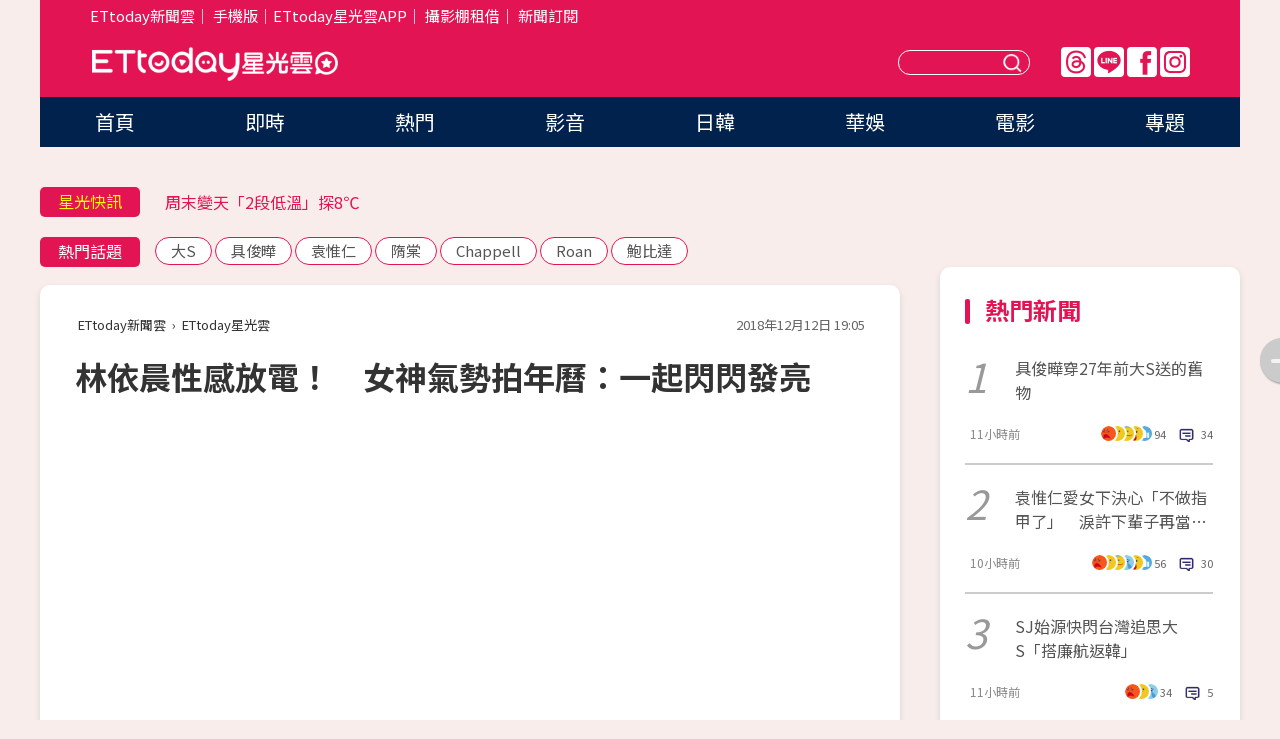

--- FILE ---
content_type: text/html; charset=utf-8
request_url: https://star.ettoday.net/news/1329178
body_size: 18307
content:

<!DOCTYPE html>
<html lang="zh-Hant" prefix="og:http://ogp.me/ns#" itemscope itemtype="http://schema.org/NewsArticle">


<head>
<!-- 非共用meta 開始 -->
    <!--網頁基本meta data-->    
        <link rel="amphtml" href="https://star.ettoday.net/amp/amp_news.php7?news_id=1329178">
        <title>林依晨性感放電！　女神氣勢拍年曆：一起閃閃發亮 | ETtoday星光雲 | ETtoday新聞雲</title>
    <link rel="canonical" itemprop="mainEntityOfPage" href="https://star.ettoday.net/news/1329178" />
    <meta property="og:url" itemprop="url" content="https://star.ettoday.net/news/1329178" />
    <meta property="og:title" itemprop="name" content="林依晨性感放電！　女神氣勢拍年曆：一起閃閃發亮 | ETtoday星光雲 | ETtoday新聞雲" />
    <meta property="og:image" itemprop="image" content="https://cdn2.ettoday.net/images/3758/e3758246.jpg" />
    <meta property="og:type" content="article" />
    <meta name="description" content="林依晨所屬周子娛樂，每年都推出年曆，這次以生命的起源「大自然」為概念，打造每位藝人的嶄新視覺。林依晨一身全黑皮質裝、戴上奪目的大耳環拍攝，她說：「我在這次年曆主題扮演的是一個礦石。雖然低調，但對我來說，它們的存在都是會發光的喔！」(林依晨,林柏宏,張家慧,黃心娣,邱偲琹,張睿家,陳柏融,張洛偍,周子娛樂)" />
    <meta property="og:description" itemprop="description" content="林依晨所屬周子娛樂，每年都推出年曆，這次以生命的起源「大自然」為概念，打造每位藝人的嶄新視覺。林依晨一身全黑皮質裝、戴上奪目的大耳環拍攝，她說：「我在這次年曆主題扮演的是一個礦石。雖然低調，但對我來說，它們的存在都是會發光的喔！」" />
    
    <!-- 新聞資訊(系統站內頁專用) 開始 -->
    <meta name="section" property="article:section" content="影劇" />    
        <meta name="subsection" itemprop="articleSection" content="電視" />
    <meta property="dable:item_id" content="1329178">
    <meta name="pubdate" itemprop="dateCreated" itemprop="datePublished" property="article:published_time" content="2018-12-12T19:05:00+08:00" />
    <meta name="lastmod" itemprop="dateModified" http-equiv="last-modified" content="2018-12-12T19:04:25+08:00" />
    <meta name="source" itemprop="author" content="ETtoday星光雲" />
    <meta name="dcterms.rightsHolder" content="ETtoday新聞雲">
    <meta name="author" content="ETtoday新聞雲" />
    <meta property="article:author" content="https://www.facebook.com/ETtodaySTAR" />
    <meta name="news_keywords" itemprop="keywords" content="林依晨,林柏宏,張家慧,黃心娣,邱偲琹,張睿家,陳柏融,張洛偍,周子娛樂">
    <!-- 新聞資訊(系統站內頁專用) 結束 -->

    <!-- JSON-LD-(系統站內頁專用) 開始 -->
    <script type="application/ld+json">
        {
            "@context": "https://schema.org",
            "@type": "NewsArticle",
            "mainEntityOfPage": "https://star.ettoday.net/news/1329178",
            "headline": "林依晨性感放電！　女神氣勢拍年曆：一起閃閃發亮",
            "url": "https://star.ettoday.net/news/1329178",
            "thumbnailUrl": "https://cdn2.ettoday.net/images/3758/e3758246.jpg",
            "articleSection":"影劇",
            "creator": ["585-林奕如","585"],
            "image":{
                "@type":"ImageObject",
                "url":"https://cdn2.ettoday.net/images/3758/e3758246.jpg"
            },
            "dateCreated": "2018-12-12T19:05:00+08:00",
            "datePublished": "2018-12-12T19:05:00+08:00",
            "dateModified": "2018-12-12T19:04:25+08:00",
            "publisher": {
                "@type": "Organization",
                "name": "ETtoday新聞雲",
            "logo": {
                "@type": "ImageObject",
                "url": "https://cdn2.ettoday.net/style/star2024/images/push.jpg"
                }
            },
            "author":{
                "@type":"Organization",
                "name":"ETtoday新聞雲",
                "url":"https://www.ettoday.net/"
            },
            "speakable":{
            "@type": "SpeakableSpecification",
            "xpath": [
                "/html/head/meta[@property='og:title']/@content",
                "/html/head/meta[@property='og:description']/@content"
               ]
            },
            "keywords":["林依晨","林柏宏","張家慧","黃心娣","邱偲琹","張睿家","陳柏融","張洛偍","周子娛樂"],
            "description": "林依晨所屬周子娛樂，每年都推出年曆，這次以生命的起源「大自然」為概念，打造每位藝人的嶄新視覺。林依晨一身全黑皮質裝、戴上奪目的大耳環拍攝，她說：「我在這次年曆主題扮演的是一個礦石。雖然低調，但對我來說，它們的存在都是會發光的喔！」(林依晨,林柏宏,張家慧,黃心娣,邱偲琹,張睿家,陳柏融,張洛偍,周子娛樂)"
        }
        </script>
    <!-- JSON-LD-(系統站內頁專用) 結束 -->

  

  <!--GTM DataLayer 開始-->
  <script>
    dataLayer = [{ 
      'csscode': 'star',
      'page-id': '1329178',
      'category-id': '9',
      'category-name1': '影劇',
      'category-name2': '電視',
      'dept-name': '娛樂中心',
      'author-id': '585',
      'author-name': '林奕如',
      'readtype': 'PC',
      'pagetype': 'news',
      'et_token': '671871da3b0485f2fe3c233d9d6e328a'
    }];
  </script>
  <!--GTM DataLayer 結束-->
<!-- 非共用meta 結束 -->



<!-- 共用meta 開始 -->
  <meta charset="utf-8">
  <!-- 特定頁面 or 編採不給搜尋引擎蒐錄 開始 -->
    <meta name="robots" content="index,follow,noarchive"/>
    <!-- 特定頁面 or 編採不給搜尋引擎蒐錄 結束 -->
  <meta name="viewport" content="width=1300"/>  
  <link rel="apple-touch-icon" sizes="180x180" href="//cdn2.ettoday.net/style/star2024/images/touch-icon.png" />
  <link rel="shortcut icon" sizes="192x192" href="//cdn2.ettoday.net/style/star2024/images/touch-icon.png" />
  <link rel="alternate" type="application/rss+xml" title="ETtoday《影劇新聞》" href="https://feeds.feedburner.com/ettoday/star" />
  
  <!-- ★社群分享專用 開始★ -->
  <!-- ★dns-prefetch 開始★ -->
  <link rel="dns-prefetch" href="//ad.ettoday.net">
  <link rel="dns-prefetch" href="//ad1.ettoday.net">
  <link rel="dns-prefetch" href="//ad2.ettoday.net">
  <link rel="dns-prefetch" href="//cache.ettoday.net">
  <link rel="dns-prefetch" href="//static.ettoday.net">
  <link rel="dns-prefetch" href="//cdn1.ettoday.net">
  <link rel="dns-prefetch" href="//cdn2.ettoday.net">
  <!-- ★dns-prefetch 結束★ -->
  <meta property="og:locale" content="zh_TW" />
  <meta property="fb:app_id" content="146858218737386" />
  <meta property="article:publisher" content="https://www.facebook.com/ETtodaySTAR" />
  <meta property="og:site_name" name="application-name" content="ETtoday星光雲" />
  <!-- ★社群分享專用 結束★-->

  <!-- ★CSS、JS開始★ -->
  <link rel="stylesheet" href="//cdn2.ettoday.net/style/star2024/css/style.css" type="text/css" />
  <script src="//cdn2.ettoday.net/style/star2024/js/all.js"></script>
  <!-- DFP code -->
  <script type="text/javascript" src="//cdn2.ettoday.net/dfp/dfp-gpt.js"></script>
  <!-- ★CSS、JS結束★ -->

  <!-- Google Tag Manager 開始 -->
  <script>
    (function (w, d, s, l, i) {
      w[l] = w[l] || []; w[l].push({
        'gtm.start':
          new Date().getTime(), event: 'gtm.js'
      }); var f = d.getElementsByTagName(s)[0],
        j = d.createElement(s), dl = l != 'dataLayer' ? '&l=' + l : ''; j.async = true; j.src =
          'https://www.googletagmanager.com/gtm.js?id=' + i + dl; f.parentNode.insertBefore(j, f);
    })(window, document, 'script', 'dataLayer', 'GTM-WQPR4PC');
  </script>
  <!-- Google Tag Manager 結束 -->
  
  <!-- Global site tag (gtag.js) - Google Analytics 開始 -->
  <script async src="https://www.googletagmanager.com/gtag/js?id=G-JQNDWD28RZ"></script>
  <script>
    window.dataLayer = window.dataLayer || [];
    function gtag() { dataLayer.push(arguments); }
    gtag('js', new Date());
  </script>
  <!-- Global site tag (gtag.js) - Google Analytics 結束 --><!-- 共用meta 結束 -->




<!-- dmp.js 開始 -->
<script>
  var dmp_event_property   = "star";
  var dmp_id               = "1329178";
  var dmp_name             = "林依晨性感放電！　女神氣勢拍年曆：一起閃閃發亮";
  var dmp_keywords         = "林依晨,林柏宏,張家慧,黃心娣,邱偲琹,張睿家,陳柏融,張洛偍,周子娛樂";
  var dmp_publish_date     = "2018-12-12 19:05:00";
  var dmp_modified_date    = "2018-12-12 19:04:25";
  var dmp_category_id_list = "9_36";
  var dmp_is_editor_rec    = "0";
  var dmp_et_token         = "671871da3b0485f2fe3c233d9d6e328a";
  var dmp_event_id         = "";
</script>
<script src="//cdn2.ettoday.net/jquery/dmp/news.js"></script>
<!-- dmp.js 結束 --> 

</head>

<body id="star" class="news-page news-1329178">


<div id="fb-root"></div>


  <!-- wrapper_box 開始 -->
  <div class="wrapper_box">
    <!-- 模組 新聞內頁 分享按鈕 開始 -->
    <div id="et_sticky_pc">
      <ul>
          <li><a class="btn logo" href="https://star.ettoday.net/" title="回首頁">回首頁</a></li>
                    <li><a class="btn fb" href="javascript:;" onclick="window.open('//www.facebook.com/sharer/sharer.php?u='+encodeURIComponent('https://star.ettoday.net/news/1329178?from=pc-newsshare-fb-fixed'),'facebook-share-dialog','width=626,height=436');" title="facebook">facebook</a></li>
          <li><a class="btn line" href="javascript:;" onclick="window.open('https://social-plugins.line.me/lineit/share?url='+encodeURIComponent('https://star.ettoday.net/news/1329178?from=pc-newsshare-line-fixed'),'LINE','width=626,height=500');return false;" title="分享到LINE">Line</a></li>
          <li><a class="btn twitter" href="javascript:;" onclick="window.open('https://twitter.com/intent/tweet?text='+encodeURIComponent('林依晨性感放電！　女神氣勢拍年曆：一起閃閃發亮')+'&url='+encodeURIComponent('https://star.ettoday.net/news/1329178?from=pc-newsshare-twitter-fixed'),'Twittes','width=626,height=436');return false;">Twitter</a></li>
                    <li><a class="btn link" href="javascript:;" title="複製連結">複製連結</a></li>
      </ul>
  </div>
  <!-- 模組 新聞內頁 分享按鈕 結束 -->

    <!-- wrapper 開始 -->

    
    

    

      <!-- header_box 開始 -->
      

  <!-- 星光雲_轟天雷【影劇】 開始 -->
  <div class="wrapper">  
  <div id="star_thunder" class="pc_thunder">
    <script type="text/javascript">
      (function(){
        var ts = Math.random();
        document.write('<scr' + 'ipt type="text/javascript" src="https://ad.ettoday.net/ads.php?bid=star_thunder&rr='+ ts +'"></scr' + 'ipt>');
      })()
    </script>
  </div>    
  <!-- 星光雲_轟天雷【影劇】 結束 -->  

  <!-- 星光雲_雙門簾 開始 -->
  <div id="star_curtain" class="pc_curtain">
    <script type="text/javascript">
    (function(){
      var ts = Math.random();
      document.write('<scr' + 'ipt type="text/javascript" src="https://ad.ettoday.net/ads.php?bid=star_curtain&rr='+ ts +'"></scr' + 'ipt>');
    })()
    </script>
  </div>      
  <!-- 星光雲_雙門簾 結束 -->


<div class="header_box">

        <!-- ettop 開始 -->	
        <div class="ettop">
          <div class="inner">
            <div class="nav_1">
              <a href="https://www.ettoday.net/" target="_blank">ETtoday新聞雲</a>│
              <a href="#" onclick="location.replace('//www.ettoday.net/changeReadType.php?rtype=0&amp;rurl='+location.href);">手機版</a>│<a href="//www.ettoday.net/events/app/et_star.htm" target="_blank">ETtoday星光雲APP</a>│
              <a href="https://msg.ettoday.net/rd.php?id=5420">攝影棚租借</a>│
              <a href="https://www.ettoday.net/events/news-express/epaper.php">新聞訂閱</a>						
            </div>

          </div>
        </div>	
        <!-- ettop 結束 -->

        <!-- header 開始 -->
        <div class="header">
            <!-- main_logo 開始 -->
            <div class="main_logo"><a class="txt-hide" href="https://star.ettoday.net">ETtoday星光雲</a></div>
            <!-- main_logo 結束 -->

                        <!-- MOD_星光雲(PC)_版頭小橫幅(左) 開始 -->
            <div id="topic_170x50_02" class="pc_header">
              <script type="text/javascript">
              (function(){
                var ts = Math.random();
                document.write('<scr' + 'ipt type="text/javascript" src="https://ad1.ettoday.net/ads.php?bid=topic_170x50_02&rr='+ ts +'"></scr' + 'ipt>');
              })()
              </script>             
            </div>
            <!-- MOD_星光雲(PC)_版頭小橫幅(左) 結束 -->
            

                        <!-- 相信音樂_星光雲(PC)_版頭小橫幅(右) 開始 -->
            <div id="topic_170x50_01" class="pc_header">
              <script type="text/javascript">
              (function(){
                var ts = Math.random();
                document.write('<scr' + 'ipt type="text/javascript" src="https://ad1.ettoday.net/ads.php?bid=topic_170x50_01&rr='+ ts +'"></scr' + 'ipt>');
              })()
              </script>
            </div>
            <!-- 相信音樂_星光雲(PC)_版頭小橫幅(右) 結束 -->
            
            <!--menu_1 開始-->
            <div class="menu_1 clearfix">
                <a class="threads txt-hide" href="https://www.threads.net/@starettoday" target="_blank">Threads</a>
                <a class="line txt-hide" href="https://page.line.me/tqu0602i?openQrModal=true" target="_blank">Line</a>
                <a class="fb txt-hide" href="https://www.facebook.com/ETtodaySTAR" target="_blank">FB</a>
                <a class="ig txt-hide" href="https://www.instagram.com/starettoday/" target="_blank">IG</a>
            </div>
            <!--menu_1 結束-->

            
            <!-- search_box 開始-->
            <div class="search_box">
                <form method="GET" action="/search.php7">
                <input class="txt" type="text" name="keywords" placeholder="" />
                <button class="btn txt-hide">送出</button>
                </form>
            </div>
            <!-- search_box 結束-->
        </div>
        <!-- header 結束 -->

        <!-- main_nav 開始 -->
        <div class="main_nav">
          <ul>
                        <li class="" ><a href="https://star.ettoday.net/"  target="_self"  >首頁</a></li>            
                        <li class="" ><a href="/latest_news"  target="_self"  >即時</a></li>            
                        <li class="" ><a href="/hot-news"  target="_self"  >熱門</a></li>            
                        <li class="" ><a href="/video_list"  target="_self"  >影音</a></li>            
                        <li class="" ><a href="https://star.ettoday.net/star-category/%E6%97%A5%E9%9F%93"  target="_self"  >日韓</a></li>            
                        <li class="" ><a href="https://star.ettoday.net/star-category/%E8%8F%AF%E5%A8%9B"  target="_self"  >華娛</a></li>            
                        <li class="" ><a href="https://star.ettoday.net/star-category/%E9%9B%BB%E5%BD%B1"  target="_self"  >電影</a></li>            
                        <li class="" ><a href="/issue"  target="_self"  >專題</a></li>            
                      </ul>
        </div>
        <!-- main_nav 結束 -->
</div>

<!-- 星光雲_超級大橫幅 開始 -->
<div id="star_970x90" class="pc_billboard">
  <script type="text/javascript">
  (function(){
    var ts = Math.random();
    document.write('<scr' + 'ipt type="text/javascript" src="https://ad.ettoday.net/ads.php?bid=star_970x90&rr='+ ts +'"></scr' + 'ipt>');
  })()
  </script>
</div>
<!-- 星光雲_超級大橫幅 結束 -->

      <!-- header_box 結束 -->

      <!-- container_box 開始-->
      <div class="container_box">
        <!-- container 開始-->
        <div class="container">
          <!-- r1 開始-->
          <div class="r1 clearfix"> <!-- c1 開始-->
            <div class="c1">
              <!-- inner 開始-->
              <div class="inner">
                
                <!-- 星光快訊 ticker_1 開始-->
                
<div class="ticker_1 clearfix">
    <h3 class="title">星光快訊</h3>
    <!--滾動 開始-->
    <div class="run">
    <!--inner 開始-->
    <div class="inner">
                <!-- 組 -->
        <div class="piece"><a href="https://star.ettoday.net/news/3112037" target="_blank">隋棠只穿內衣「翹臀看光」</a></div>
        <!-- 組 -->
                <!-- 組 -->
        <div class="piece"><a href="https://star.ettoday.net/news/3112131" target="_blank">周末變天「2段低溫」探8℃</a></div>
        <!-- 組 -->
                <!-- 組 -->
        <div class="piece"><a href="https://star.ettoday.net/news/3112091" target="_blank">群星悼念袁惟仁！</a></div>
        <!-- 組 -->
                <!-- 組 -->
        <div class="piece"><a href="https://goo.gl/HpctKi" target="_blank">接收娛樂大小事！加入星光雲LINE好友⭐</a></div>
        <!-- 組 -->
            </div>
    <!--inner 結束-->
    </div>
    <!--滾動 結束-->
</div>                <!-- 星光快訊 ticker_1 結束-->

                
                <!-- part_txt_1 熱門話題 開始-->
                <div class="part_txt_1">
    <h2 class="title">熱門話題</h2>
    <div class="box_0">
    <a href="/tag/%E5%A4%A7S">大S</a> <a href="/tag/%E5%85%B7%E4%BF%8A%E6%9B%84">具俊曄</a> <a href="/tag/%E8%A2%81%E6%83%9F%E4%BB%81">袁惟仁</a> <a href="/tag/%E9%9A%8B%E6%A3%A0">隋棠</a> <a href="/tag/Chappell">Chappell</a> <a href="/tag/Roan">Roan</a> <a href="/tag/%E9%AE%91%E6%AF%94%E9%81%94">鮑比達</a>     </div>
</div>                <!-- part_txt_1 熱門話題 結束-->
                
                <!-- 新聞模組 block_a 開始 -->
                <div class="block_a">
                  <!--breadcrumb_box 開始-->
                  <div class="breadcrumb_box clearfix">
                    <!--麵包屑 開始-->
                    <div class="menu_bread_crumb" itemscope itemtype="http://schema.org/BreadcrumbList">
                        <!-- 第一層 開始 -->
                        <div itemscope itemtype="http://schema.org/ListItem" itemprop="itemListElement">
                            <a itemscope itemtype="http://schema.org/Thing" itemprop="item" href="https://www.ettoday.net/" id="https://www.ettoday.net/" >
                                <span itemprop="name">ETtoday新聞雲</span>
                            </a>
                            <meta itemprop="position" content="1" />
                        </div>
                        <!-- 第一層 結束 -->
                        ›
                        <!-- 第二層 開始 -->
                        <div itemscope itemtype="http://schema.org/ListItem" itemprop="itemListElement">
                            <a itemscope itemtype="http://schema.org/Thing" itemprop="item" href="https://star.ettoday.net/" id="https://star.ettoday.net/">
                                <span itemprop="name">ETtoday星光雲</span>
                            </a>
                            <meta itemprop="position" content="2" />
                        </div>
                        <!-- 第二層 結束 -->
                    </div>
                    <!--麵包屑 結束-->
                    <!--時間 開始-->
                    <time class="date" itemprop="datePublished" datetime="2018-12-12T19:05:00+08:00">2018年12月12日 19:05</time>
                    <!--時間 結束-->
                  </div>
                  <!--breadcrumb_box 結束-->
                  <!--新聞模組 module_1 開始-->
                  <article class="module_1">
                    <!--網站logo 列印時出現 開始-->
                    <div class="site_logo" style="display:none;">
                        <link href="//cdn2.ettoday.net/style/star2024/css/print.css" rel="stylesheet" type="text/css" media="print"/>
                        <img src="//cdn2.ettoday.net/style/star2024/images/logo_print.png"/>
                    </div>
                    <!--網站logo 列印時出現 結束-->
                    <!--標題 開始-->
                    <header>
                      <h1 class="title" itemprop="headline">
                          林依晨性感放電！　女神氣勢拍年曆：一起閃閃發亮                      </h1>
                    </header>
                    <!--標題 結束-->

                                        <!-- 星光雲PC&M_文字廣告(上)(★特開★) 開始 -->
                    <div id="star_text_1" class="text_ad_top ad_txt_1">
                      <script type="text/javascript">
                      (function(){
                        var ts = Math.random();
                        document.write('<scr' + 'ipt type="text/javascript" src="https://ad.ettoday.net/ads.php?bid=star_text_1&rr='+ ts +'"></scr' + 'ipt>');
                      })()
                      </script>
                    </div>
                    <!-- 星光雲PC&M_文字廣告(上)(★特開★) 開始 -->
                    
                    <!--各頻道PC 文首分享 開始-->
                    <!--模組 et_social_1 開始-->
<div class="et_social_1">
	<!-------成人警告 開始----------->
		<!-------成人警告 結束----------->

	<!-- menu 開始 -->
		<!-- <div class="menu">
	</div> -->
		<!-- menu 結束 -->
</div>
<!--模組 et_social_1 結束-->
                    <!--各頻道PC 文首分享 結束-->

                    
                    <!-- 投票 文章前 開始 -->
                                        <!-- 投票 文章前 結束 -->

                    <!--本文 開始-->
                    <div class="story">
                      <p><iframe src="https://www.ettoday.net/tools/player/302058-126982?title=%E6%9E%97%E4%BE%9D%E6%99%A8%E7%B5%90%E5%A9%9A4%E5%B9%B4%E7%BD%95%E8%A6%8B%E6%94%BE%E9%96%83%EF%BC%81%E3%80%80%E6%BA%AB%E5%93%A5%E8%8F%AF%E9%9B%AA%E5%9C%B0%E3%80%8C%E7%B7%8A%E6%91%9F%E8%80%81%E5%85%AC%E3%80%8D%EF%BC%9A%E4%BD%A0%E5%B0%B1%E5%9C%A8%E6%88%91%E8%BA%AB%E6%97%81&amp;bid=boba_preroll_web&amp;show_ad=1&amp;uccu=3" width="560" height="315" frameborder="0" scrolling="no" allowfullscreen="true" webkitallowfullscreen="true" mozallowfullscreen="true"></iframe></p>
<p>記者林奕如／台北報導</p>
<p>林依晨所屬周子娛樂，每年都推出年曆，這次以生命的起源「大自然」為概念，打造每位藝人的嶄新視覺。林依晨一身全黑皮質裝、戴上奪目的大耳環拍攝，她說：「我在這次年曆主題扮演的是一個礦石。雖然低調，但對我來說，它們的存在都是會發光的喔！」</p>
<p><img src="//cdn2.ettoday.net/images/3758/d3758141.jpg" alt="▲林依晨周子娛樂年曆。（圖／周子娛樂）" width="315" height="450" /></p>
<p><strong>▲林依晨拍攝年曆。（圖／周子娛樂）</strong></p>
    <!-- 新聞中_巨幅 start-->
    <div class="ad_in_news" style="mragin:10px auto;text-align:center">
     <div class="ad_readmore">[廣告]請繼續往下閱讀...</div>
     <script language="JavaScript" type="text/javascript">
      var ts = Math.random();
      document.write('<scr' + 'ipt language="JavaScript" type="text/javascript" src="https://ad.ettoday.net/ads.php?bid=star_in_news_1&rr='+ ts +'"></scr' + 'ipt>');
     </script>
    </div>
    <!-- 新聞中_巨幅 end-->
    
<p>林依晨在年曆中俐落卻不失優雅的造型，讓她的氣勢更顯脫俗。她也俏皮的要大家：「今後都要一起閃閃發亮。」睽違5年沒有演出古裝劇，最新主演的大型古裝電視劇《小女花不棄》將於明年播出，消息公佈後，已經讓粉絲敲碗「超想看」、「終於等到女神了」。</p>
<p><img src="//cdn2.ettoday.net/images/3758/d3758142.jpg" alt="▲林依晨周子娛樂年曆。林柏宏（圖／周子娛樂）" width="300" height="450" /></p>
<p><strong>▲林柏宏戴上耳環十分興奮。（圖／周子娛樂）</strong></p>
<p>林柏宏即將在明年初有兩部電影《給19歲的我自己》和《神探蒲松齡》上映，襯衫上的樹葉印花加上胸前別了一隻小鳥圖案別針，堪稱是與這次年曆主題最契合的藝人。他在拍攝過程中，興奮莫過於左耳戴上了一只耳環，「戴上耳環後我突然有種好像知道要怎麼派（台語：壞）的感覺！」他呈現俏皮表情，使出單眼皮電眼與高濃度酒窩攻勢，每拍完一個cut現場工作人員都忍不住湧上螢幕前大讚：「太電了啦！」</p>
<p><img src="//cdn2.ettoday.net/images/3758/d3758146.jpg" alt="▲林依晨周子娛樂年曆。張家慧（圖／周子娛樂）" width="322" height="450" /></p>
<p><strong>▲張家慧氣勢十足，被喊「參見皇后」。（圖／周子娛樂）</strong></p>
<p>身材曼妙又高挑的張家慧，身穿一席藍綠色系禮服站上高台進行拍攝，居高臨下面對鏡頭的姿態，讓現場工作人員紛紛對她喊著「參見皇后」，而她也趣味笑回：「你們有看過頭髮濕濕的皇后嗎？而且還披頭散髮耶。」張洛偍要營造陷入風中的視覺，攝影師運用了飛行傘材質的布景進行拍攝，「拍的時候其實風起雲湧，但照片的我看起來老神在在，這就是所謂風中男人的態度吧。」</p>
<p>有「國民閨蜜」稱號的黃心娣身穿古著碎花洋裝，溫柔卻堅定的眼神完美演繹了小女人韻味，「我覺得紅色很像我，熱情外放；小花小草也是我，很堅韌、勇敢地綻放著。」張睿家以大小豹紋圖案的服裝搭配顯眼草帽，與石頭、芒草的山林佈景融為一體，讓他除了性格魅力外，更呈現出一種悠然的味道，為了融入佈景，張睿家在拍攝過程中都「坐」在大石上。</p>
<p><img src="//cdn2.ettoday.net/images/3758/d3758144.jpg" alt="▲林依晨周子娛樂年曆。邱偲琹（圖／周子娛樂）" width="313" height="450" /></p>
<p><strong>▲邱偲琹在水中拍攝。（圖／周子娛樂）</strong></p>
<p>邱偲琹首度挑戰水中拍攝：「水是我現在的心境，因為它可以有非常多不同的狀態，我希望自己在演員這條路也能像它，能持續展現、挑戰不同形狀的自己。」穿著一身仙氣十足的服裝躺入冰冷的水裡，即使過程中冷得發抖，但唯美的成果呈現讓她大喊：「好值得。」陳柏融展現神祕的宇宙感，營造出科幻的氛圍，工作人員都忍不住說：「我們還是被融化了。」</p>
<p><img src="//cdn2.ettoday.net/images/3758/d3758150.jpg" alt="▲林依晨周子娛樂年曆。（圖／周子娛樂）" width="600" height="437" /></p>
<p><strong>▲周子娛樂年曆。（圖／周子娛樂）</strong></p>                    </div>
                    <!--本文 結束-->

                    <img src="https://www.ettoday.net/source/et_track.php7" width="0" height="0" style="display:none;">

                    
                                                  
                    


                    <!-- 投票 文章後 開始 -->
                                          <!-- 投票 文章後 結束 -->

                      
                    

                  </article>
                  <!--新聞模組 module_1 結束-->

                  <!--各頻道PC 文末分享 開始-->
                  <!--模組 et_social_2、et_social_3 共用 CSS 開始-->
<link rel="stylesheet" href="https://cdn2.ettoday.net/style/et_common/css/social_sharing_2.css">
<!--模組 et_social_2、et_social_3 共用 CSS 結束-->

<!--模組 et_social_2 開始-->
<div class="et_social_2">
	<p>分享給朋友：</p>
	<!-- menu 開始 -->
	<div class="menu">
				<a href="javascript:;" onclick="window.open('https://www.facebook.com/sharer/sharer.php?u='+encodeURIComponent('https://star.ettoday.net/news/1329178')+'?from=pc-newsshare-fb','facebook-share-dialog','width=626,height=436');return false;" class="facebook" title="分享到Facebook"></a>
		<a href="javascript:;" onclick="window.open('https://social-plugins.line.me/lineit/share?url='+encodeURIComponent('https://star.ettoday.net/news/1329178')+'?from=pc-newsshare-line','LINE','width=626,height=500');return false;" class="line" title="分享到LINE"></a>
		<a href="javascript:;" onclick="window.open('https://twitter.com/intent/tweet?text='+encodeURIComponent('林依晨性感放電！　女神氣勢拍年曆：一起閃閃發亮')+'&url=https://star.ettoday.net/news/1329178?from=pc-newsshare-twitter','Twittes','width=626,height=436');return false;" class="x" title="分享到X"></a>
				<a class="copy-link" title="複製連結"></a>
		<a class="print" onclick="window.print();" title="列印本頁"></a> 
				<a class="message scrollgo" title="點我留言" rel=".fb-comments"></a>
			</div>
	<!-- menu 結束 -->
</div>
<!--模組 et_social_2 結束-->

<!--模組 et_social_3 開始-->
<div class="et_social_3">
	<p>追蹤我們：</p>
	<!-- menu 開始 -->
	<div class="menu">
		<a href="https://www.facebook.com/ETtodaySTAR" class="facebook" title="追蹤Facebook粉絲團" target="_blank"></a>
		<a href="https://www.youtube.com/channel/UCX157UE-NdaUGQJDkQ-XKnw" class="youtube" title="訂閱YouTube" target="_blank"></a>
		<a href="https://www.instagram.com/starettoday/" class="instagram" title="追蹤IG" target="_blank"></a>
		<a href="https://line.me/R/ti/p/%40ETtoday" class="line" title="加LINE好友" target="_blank"></a>
		<a href="https://twitter.com/ettodaytw" class="x" title="追蹤X" target="_blank"></a>
		<a href="https://t.me/ETtodaynews" class="telegram" title="追蹤Telegram" target="_blank"></a>
	</div>
	<!-- menu 結束 -->
</div>
<!--模組 et_social_3 結束-->
                  <!--各頻道PC 文末分享 結束-->

                  <!-- tagbanner專區 開始 -->
                  <div class="tag-banner">
                     
                  </div>
                  <!-- tagbanner專區 結束 -->

                  <!-- 版權宣告 開始 -->
                  <p class="txt_1">※本文版權所有，非經授權，不得轉載。[<a href="//www.ettoday.net/member/clause_copyright.php" target="_blank">ETtoday著作權聲明</a>]※</p>
                  <!-- 版權宣告 結束 -->

                </div>
                <!--新聞模組 block_a 結束 -->


                
                <!--關鍵字 block_a 開始 -->
                <div class="block_a">
                  <h2 class="title_a">關鍵字</h2>
                  <!-- part_txt_3 開始-->
                  <div class="part_txt_3">                    
                  <a href="/tag/%E6%9E%97%E4%BE%9D%E6%99%A8">林依晨</a><a href="/tag/%E6%9E%97%E6%9F%8F%E5%AE%8F">林柏宏</a><a href="/tag/%E5%BC%B5%E5%AE%B6%E6%85%A7">張家慧</a><a href="/tag/%E9%BB%83%E5%BF%83%E5%A8%A3">黃心娣</a><a href="/tag/%E9%82%B1%E5%81%B2%E7%90%B9">邱偲琹</a><a href="/tag/%E5%BC%B5%E7%9D%BF%E5%AE%B6">張睿家</a><a href="/tag/%E9%99%B3%E6%9F%8F%E8%9E%8D">陳柏融</a><a href="/tag/%E5%BC%B5%E6%B4%9B%E5%81%8D">張洛偍</a><a href="/tag/%E5%91%A8%E5%AD%90%E5%A8%9B%E6%A8%82">周子娛樂</a> 
                  </div>
                  <!-- part_txt_3 結束-->
                </div>
                <!--關鍵字 block_a 結束 -->

                
                

                            <!-- 星光雲_文章推薦模組_1 開始 -->
              <div class=" block_a">
                <div id="star_recirculation_1" class="recirculation">
                  <script type="text/javascript">
                  (function(){
                    var ts = Math.random();
                    document.write('<scr' + 'ipt type="text/javascript" src="https://ad.ettoday.net/ads.php?bid=star_recirculation_1&rr='+ ts +'"></scr' + 'ipt>');
                  })()
                  </script>
                </div>
              </div>
              <!-- 星光雲_文章推薦模組_1 結束 -->
              
              <!-- 推薦閱讀 block_a 開始-->
              <div class="block_a recomm-news">
                <h2 class="title_a">推薦閱讀</h2>
                <!-- part_pictxt_1 開始-->
                <div class="part_pictxt_1 clearfix">

                                  
                  <!-- 組 -->
                  <div class="box_0">
                    <div class="pic">
                      <a href="https://star.ettoday.net/news/1328313" title="安迪確定火葬！　阿娥頭七擲筊「老婆做主他都高興」" target="_blank"><img src="//cdn2.ettoday.net/style/misc/loading_300x225.gif" data-original="https://cdn2.ettoday.net/images/3679/d3679786.jpg" alt="安迪確定火葬！　阿娥頭七擲筊「老婆做主他都高興」" /></a>
                    </div>
                    <h3><a href="https://star.ettoday.net/news/1328313" target="_blank">安迪確定火葬！　阿娥頭七擲筊「老婆做主他都高興」</a></h3>                    
                    <p class="time">12/11 17:06</p>
                  </div>
                  <!-- 組 -->
                
                                    
                  <!-- 組 -->
                  <div class="box_0">
                    <div class="pic">
                      <a href="https://star.ettoday.net/news/1328541" title="孫鵬紅眼雙手合十！一路護孫安佐回北投家「狄鶯憔悴進門」" target="_blank"><img src="//cdn2.ettoday.net/style/misc/loading_300x225.gif" data-original="https://cdn2.ettoday.net/images/3756/d3756461.jpg" alt="孫鵬紅眼雙手合十！一路護孫安佐回北投家「狄鶯憔悴進門」" /></a>
                    </div>
                    <h3><a href="https://star.ettoday.net/news/1328541" target="_blank">孫鵬紅眼雙手合十！一路護孫安佐回北投家「狄鶯憔悴進門」</a></h3>                    
                    <p class="time">12/11 23:48</p>
                  </div>
                  <!-- 組 -->
                
                                    
                  <!-- 組 -->
                  <div class="box_0">
                    <div class="pic">
                      <a href="https://star.ettoday.net/news/1328815" title="孫安佐到崇右科大隨班附讀　校方：表現不佳隨時終止" target="_blank"><img src="//cdn2.ettoday.net/style/misc/loading_300x225.gif" data-original="https://cdn2.ettoday.net/images/3756/d3756215.jpg" alt="孫安佐到崇右科大隨班附讀　校方：表現不佳隨時終止" /></a>
                    </div>
                    <h3><a href="https://star.ettoday.net/news/1328815" target="_blank">孫安佐到崇右科大隨班附讀　校方：表現不佳隨時終止</a></h3>                    
                    <p class="time">12/12 11:34</p>
                  </div>
                  <!-- 組 -->
                
                                    
                  <!-- 組 -->
                  <div class="box_0">
                    <div class="pic">
                      <a href="https://star.ettoday.net/news/1328340" title="《大時代》玉華暴瘦42KG「鎖骨突出」！情緒不穩「大街蹲地就哭」" target="_blank"><img src="//cdn2.ettoday.net/style/misc/loading_300x225.gif" data-original="https://cdn2.ettoday.net/images/3755/d3755009.jpg" alt="《大時代》玉華暴瘦42KG「鎖骨突出」！情緒不穩「大街蹲地就哭」" /></a>
                    </div>
                    <h3><a href="https://star.ettoday.net/news/1328340" target="_blank">《大時代》玉華暴瘦42KG「鎖骨突出」！情緒不穩「大街蹲地就哭」</a></h3>                    
                    <p class="time">12/11 18:21</p>
                  </div>
                  <!-- 組 -->
                
                                    
                  <!-- 組 -->
                  <div class="box_0">
                    <div class="pic">
                      <a href="https://star.ettoday.net/news/1329175" title="吳東諺放閃白家綺：我的台語老師！「3娃的爸」扛家計演本土劇" target="_blank"><img src="//cdn2.ettoday.net/style/misc/loading_300x225.gif" data-original="https://cdn2.ettoday.net/images/3758/d3758076.jpg" alt="吳東諺放閃白家綺：我的台語老師！「3娃的爸」扛家計演本土劇" /></a>
                    </div>
                    <h3><a href="https://star.ettoday.net/news/1329175" target="_blank">吳東諺放閃白家綺：我的台語老師！「3娃的爸」扛家計演本土劇</a></h3>                    
                    <p class="time">12/12 18:11</p>
                  </div>
                  <!-- 組 -->
                
                                    
                  <!-- 組 -->
                  <div class="box_0">
                    <div class="pic">
                      <a href="https://star.ettoday.net/news/1328435" title="狄鶯孫鵬北投家有動靜！「戴口罩的人」開黑車出門" target="_blank"><img src="//cdn2.ettoday.net/style/misc/loading_300x225.gif" data-original="https://cdn2.ettoday.net/images/3755/d3755954.jpg" alt="狄鶯孫鵬北投家有動靜！「戴口罩的人」開黑車出門" /></a>
                    </div>
                    <h3><a href="https://star.ettoday.net/news/1328435" target="_blank">狄鶯孫鵬北投家有動靜！「戴口罩的人」開黑車出門</a></h3>                    
                    <p class="time">12/11 18:42</p>
                  </div>
                  <!-- 組 -->
                
                                    
                  <!-- 組 -->
                  <div class="box_0">
                    <div class="pic">
                      <a href="https://star.ettoday.net/news/1329159" title="Gino《大時代》死而復生回來了！露天脫光「男男浴」超養眼" target="_blank"><img src="//cdn2.ettoday.net/style/misc/loading_300x225.gif" data-original="https://cdn2.ettoday.net/images/3757/d3757577.jpg" alt="Gino《大時代》死而復生回來了！露天脫光「男男浴」超養眼" /></a>
                    </div>
                    <h3><a href="https://star.ettoday.net/news/1329159" target="_blank">Gino《大時代》死而復生回來了！露天脫光「男男浴」超養眼</a></h3>                    
                    <p class="time">12/12 16:18</p>
                  </div>
                  <!-- 組 -->
                
                                    
                  <!-- 組 -->
                  <div class="box_0">
                    <div class="pic">
                      <a href="https://star.ettoday.net/news/1328423" title="慎入！黃少祺挖「2.5CM雞眼」　血肉模糊回歸《金家》" target="_blank"><img src="//cdn2.ettoday.net/style/misc/loading_300x225.gif" data-original="https://cdn2.ettoday.net/images/3756/d3756022.jpg" alt="慎入！黃少祺挖「2.5CM雞眼」　血肉模糊回歸《金家》" /></a>
                    </div>
                    <h3><a href="https://star.ettoday.net/news/1328423" target="_blank">慎入！黃少祺挖「2.5CM雞眼」　血肉模糊回歸《金家》</a></h3>                    
                    <p class="time">12/11 19:31</p>
                  </div>
                  <!-- 組 -->
                
                                    
                  <!-- 組 -->
                  <div class="box_0">
                    <div class="pic">
                      <a href="https://star.ettoday.net/news/1327722" title="16歲姊姊要被嫁掉了...妹成功解救！張鈞甯心疼尼泊爾小新娘" target="_blank"><img src="//cdn2.ettoday.net/style/misc/loading_300x225.gif" data-original="https://cdn2.ettoday.net/images/3754/d3754222.jpg" alt="16歲姊姊要被嫁掉了...妹成功解救！張鈞甯心疼尼泊爾小新娘" /></a>
                    </div>
                    <h3><a href="https://star.ettoday.net/news/1327722" target="_blank">16歲姊姊要被嫁掉了...妹成功解救！張鈞甯心疼尼泊爾小新娘</a></h3>                    
                    <p class="time">12/11 08:00</p>
                  </div>
                  <!-- 組 -->
                
                                    
                  <!-- 組 -->
                  <div class="box_0">
                    <div class="pic">
                      <a href="https://star.ettoday.net/news/1328849" title="郵差遞送「黑袋子」包裹按門鈴　狄鶯北投家無人應答" target="_blank"><img src="//cdn2.ettoday.net/style/misc/loading_300x225.gif" data-original="https://cdn2.ettoday.net/images/3756/d3756802.jpg" alt="郵差遞送「黑袋子」包裹按門鈴　狄鶯北投家無人應答" /></a>
                    </div>
                    <h3><a href="https://star.ettoday.net/news/1328849" target="_blank">郵差遞送「黑袋子」包裹按門鈴　狄鶯北投家無人應答</a></h3>                    
                    <p class="time">12/12 11:03</p>
                  </div>
                  <!-- 組 -->
                
                                    
                  <!-- 組 -->
                  <div class="box_0">
                    <div class="pic">
                      <a href="https://star.ettoday.net/news/3112113" title="具俊曄穿27年前大S送的舊物露面！悲痛吐現況「想妳想到快死了」逼哭萬人" target="_blank"><img src="//cdn2.ettoday.net/style/misc/loading_300x225.gif" data-original="https://cdn2.ettoday.net/images/8609/d8609093.webp" alt="具俊曄穿27年前大S送的舊物露面！悲痛吐現況「想妳想到快死了」逼哭萬人" /></a>
                    </div>
                    <h3><a href="https://star.ettoday.net/news/3112113" target="_blank">具俊曄穿27年前大S送的舊物露面！悲痛吐現況「想妳想到快死了」逼哭萬人</a></h3>                    
                    <p class="time">11小時前</p>
                  </div>
                  <!-- 組 -->
                
                                    
                  <!-- 組 -->
                  <div class="box_0">
                    <div class="pic">
                      <a href="https://star.ettoday.net/news/3112125" title="袁惟仁愛女下決心「不做指甲了」　淚許下輩子再當父女：牽我走紅毯" target="_blank"><img src="//cdn2.ettoday.net/style/misc/loading_300x225.gif" data-original="https://cdn2.ettoday.net/images/8609/d8609115.webp" alt="袁惟仁愛女下決心「不做指甲了」　淚許下輩子再當父女：牽我走紅毯" /></a>
                    </div>
                    <h3><a href="https://star.ettoday.net/news/3112125" target="_blank">袁惟仁愛女下決心「不做指甲了」　淚許下輩子再當父女：牽我走紅毯</a></h3>                    
                    <p class="time">10小時前</p>
                  </div>
                  <!-- 組 -->
                
                  
                </div>
                <!-- part_pictxt_1 結束-->
              </div>
              <!-- 推薦閱讀 block_a 結束-->

              

              <!-- 熱門影音 block_a 開始-->
              <div class="block_a">
                <h2 class="title_a">熱門影音</h2>
                <!--gallery_2 開始-->
                <div class="gallery_2">
                  <!--run 開始-->
                  <div class="run">
                    <!--inner-->
                    <div class="inner">
                                          <!-- 組 -->
                      <div class="piece">
                        <a class="link" href="https://star.ettoday.net/video/491356" title="具俊曄親手揭開大S紀念雕像　S媽痛哭擁抱…小S不捨觸摸" target="_blank">
                          <div class="pic"><img src="https://cdn2.ettoday.net/film/images/491/c491356.webp" alt="具俊曄親手揭開大S紀念雕像　S媽痛哭擁抱…小S不捨觸摸" /></div>
                          <h3>具俊曄親手揭開大S紀念雕像　S媽痛哭擁抱…小S不捨觸摸</h3>
                        </a>
                      </div>
                      <!-- 組 -->
                                          <!-- 組 -->
                      <div class="piece">
                        <a class="link" href="https://star.ettoday.net/video/491347" title="具俊曄緊摟S媽憔悴現身　與小S出席大S雕像揭幕" target="_blank">
                          <div class="pic"><img src="https://cdn2.ettoday.net/film/images/491/c491347.webp" alt="具俊曄緊摟S媽憔悴現身　與小S出席大S雕像揭幕" /></div>
                          <h3>具俊曄緊摟S媽憔悴現身　與小S出席大S雕像揭幕</h3>
                        </a>
                      </div>
                      <!-- 組 -->
                                          <!-- 組 -->
                      <div class="piece">
                        <a class="link" href="https://star.ettoday.net/video/491359" title="言承旭.仔仔.始源都來看大S了　酷龍姜元來現身陪具俊曄" target="_blank">
                          <div class="pic"><img src="https://cdn2.ettoday.net/film/images/491/c491359.webp" alt="言承旭.仔仔.始源都來看大S了　酷龍姜元來現身陪具俊曄" /></div>
                          <h3>言承旭.仔仔.始源都來看大S了　酷龍姜元來現身陪具俊曄</h3>
                        </a>
                      </div>
                      <!-- 組 -->
                                          <!-- 組 -->
                      <div class="piece">
                        <a class="link" href="https://star.ettoday.net/video/491343" title="女星「乳環掛禮服」上空見客　Rosé黑白裝美炸.女神卡卡霸氣登場" target="_blank">
                          <div class="pic"><img src="https://cdn2.ettoday.net/film/images/491/c491343.webp" alt="女星「乳環掛禮服」上空見客　Rosé黑白裝美炸.女神卡卡霸氣登場" /></div>
                          <h3>女星「乳環掛禮服」上空見客　Rosé黑白裝美炸.女神卡卡霸氣登場</h3>
                        </a>
                      </div>
                      <!-- 組 -->
                                          <!-- 組 -->
                      <div class="piece">
                        <a class="link" href="https://star.ettoday.net/video/491396" title="具俊曄公開超催淚手寫信　「熙媛，下次要永遠在一起」" target="_blank">
                          <div class="pic"><img src="https://cdn2.ettoday.net/film/images/491/c491396.webp" alt="具俊曄公開超催淚手寫信　「熙媛，下次要永遠在一起」" /></div>
                          <h3>具俊曄公開超催淚手寫信　「熙媛，下次要永遠在一起」</h3>
                        </a>
                      </div>
                      <!-- 組 -->
                                          <!-- 組 -->
                      <div class="piece">
                        <a class="link" href="https://star.ettoday.net/video/491383" title="袁惟仁病逝享年59歲　曾創作《征服》《夢一場》" target="_blank">
                          <div class="pic"><img src="https://cdn2.ettoday.net/film/images/491/c491383.webp" alt="袁惟仁病逝享年59歲　曾創作《征服》《夢一場》" /></div>
                          <h3>袁惟仁病逝享年59歲　曾創作《征服》《夢一場》</h3>
                        </a>
                      </div>
                      <!-- 組 -->
                                          <!-- 組 -->
                      <div class="piece">
                        <a class="link" href="https://star.ettoday.net/video/491352" title="Rosé登葛萊美嗨唱〈APT.〉！　獻吻Bruno Mars嗨翻全場" target="_blank">
                          <div class="pic"><img src="https://cdn2.ettoday.net/film/images/491/c491352.webp" alt="Rosé登葛萊美嗨唱〈APT.〉！　獻吻Bruno Mars嗨翻全場" /></div>
                          <h3>Rosé登葛萊美嗨唱〈APT.〉！　獻吻Bruno Mars嗨翻全場</h3>
                        </a>
                      </div>
                      <!-- 組 -->
                                          <!-- 組 -->
                      <div class="piece">
                        <a class="link" href="https://star.ettoday.net/video/491327" title="〈體面〉于文文舞台上癱軟暈倒　吳克群救援「多唱兩首歌」" target="_blank">
                          <div class="pic"><img src="https://cdn2.ettoday.net/film/images/491/c491327.webp" alt="〈體面〉于文文舞台上癱軟暈倒　吳克群救援「多唱兩首歌」" /></div>
                          <h3>〈體面〉于文文舞台上癱軟暈倒　吳克群救援「多唱兩首歌」</h3>
                        </a>
                      </div>
                      <!-- 組 -->
                                          <!-- 組 -->
                      <div class="piece">
                        <a class="link" href="https://star.ettoday.net/video/491151" title="嘻小瓜去Lulu婚禮包6600　被酸「全場最少」白眼回應" target="_blank">
                          <div class="pic"><img src="https://cdn2.ettoday.net/film/images/491/c491151.webp" alt="嘻小瓜去Lulu婚禮包6600　被酸「全場最少」白眼回應" /></div>
                          <h3>嘻小瓜去Lulu婚禮包6600　被酸「全場最少」白眼回應</h3>
                        </a>
                      </div>
                      <!-- 組 -->
                                          <!-- 組 -->
                      <div class="piece">
                        <a class="link" href="https://star.ettoday.net/video/491308" title="唐治平宣布重新出發！　憶亡母「她在另一邊支持我」" target="_blank">
                          <div class="pic"><img src="https://cdn2.ettoday.net/film/images/491/c491308.webp" alt="唐治平宣布重新出發！　憶亡母「她在另一邊支持我」" /></div>
                          <h3>唐治平宣布重新出發！　憶亡母「她在另一邊支持我」</h3>
                        </a>
                      </div>
                      <!-- 組 -->
                                          <!-- 組 -->
                      <div class="piece">
                        <a class="link" href="https://star.ettoday.net/video/491259" title="LingOrm抵台機場塞爆　見整排娃娃一一幫開光" target="_blank">
                          <div class="pic"><img src="https://cdn2.ettoday.net/film/images/491/c491259.webp" alt="LingOrm抵台機場塞爆　見整排娃娃一一幫開光" /></div>
                          <h3>LingOrm抵台機場塞爆　見整排娃娃一一幫開光</h3>
                        </a>
                      </div>
                      <!-- 組 -->
                                          <!-- 組 -->
                      <div class="piece">
                        <a class="link" href="https://star.ettoday.net/video/491298" title="LiSA中文喊：馬上有票　許願下次要唱大巨蛋" target="_blank">
                          <div class="pic"><img src="https://cdn2.ettoday.net/film/images/491/c491298.webp" alt="LiSA中文喊：馬上有票　許願下次要唱大巨蛋" /></div>
                          <h3>LiSA中文喊：馬上有票　許願下次要唱大巨蛋</h3>
                        </a>
                      </div>
                      <!-- 組 -->
                                        </div>
                    <!--inner-->
                  </div>
                  <!--run 結束-->
                </div>
                <!--gallery_2 結束-->

                <!-- part_pictxt_3 開始-->
                <div class="part_pictxt_3 clearfix">
                  
                                  <!-- 組 -->
                  <div class="box_0">
                    <div class="pic">
                      <a href="https://star.ettoday.net/video/491373" title="具俊曄親揭大S雕像…S媽痛哭擁抱　酷龍姜元來.周渝民.始源都現身" target="_blank"><img src="https://cdn2.ettoday.net/style/misc/loading_300x169.gif" data-original="https://cdn2.ettoday.net/film/images/491/c491373.webp" alt="具俊曄親揭大S雕像…S媽痛哭擁抱　酷龍姜元來.周渝民.始源都現身" /></a>
                    </div>
                    <h3><a href="https://star.ettoday.net/video/491373" title="具俊曄親揭大S雕像…S媽痛哭擁抱　酷龍姜元來.周渝民.始源都現身">具俊曄親揭大S雕像…S媽痛哭擁抱　酷龍姜元來.周渝民.始源都現身</a>
                    </h3>
                  </div>
                  <!-- 組 -->                
                                  <!-- 組 -->
                  <div class="box_0">
                    <div class="pic">
                      <a href="https://star.ettoday.net/video/491385" title="袁惟仁纏病8年逝世享年59歲　再也聽不到「加油，好嗎」" target="_blank"><img src="https://cdn2.ettoday.net/style/misc/loading_300x169.gif" data-original="https://cdn2.ettoday.net/film/images/491/c491385.webp" alt="袁惟仁纏病8年逝世享年59歲　再也聽不到「加油，好嗎」" /></a>
                    </div>
                    <h3><a href="https://star.ettoday.net/video/491385" title="袁惟仁纏病8年逝世享年59歲　再也聽不到「加油，好嗎」">袁惟仁纏病8年逝世享年59歲　再也聽不到「加油，好嗎」</a>
                    </h3>
                  </div>
                  <!-- 組 -->                
                                  <!-- 組 -->
                  <div class="box_0">
                    <div class="pic">
                      <a href="https://star.ettoday.net/video/491394" title="袁惟仁曾創作多首「華語經典歌」　口頭禪：加油，好嗎？..成絕響" target="_blank"><img src="https://cdn2.ettoday.net/style/misc/loading_300x169.gif" data-original="https://cdn2.ettoday.net/film/images/491/c491394.webp" alt="袁惟仁曾創作多首「華語經典歌」　口頭禪：加油，好嗎？..成絕響" /></a>
                    </div>
                    <h3><a href="https://star.ettoday.net/video/491394" title="袁惟仁曾創作多首「華語經典歌」　口頭禪：加油，好嗎？..成絕響">袁惟仁曾創作多首「華語經典歌」　口頭禪：加油，好嗎？..成絕響</a>
                    </h3>
                  </div>
                  <!-- 組 -->                
                                  <!-- 組 -->
                  <div class="box_0">
                    <div class="pic">
                      <a href="https://star.ettoday.net/video/491399" title="「熙媛...我真的好想妳」　具俊曄為大S留下永恆的愛" target="_blank"><img src="https://cdn2.ettoday.net/style/misc/loading_300x169.gif" data-original="https://cdn2.ettoday.net/film/images/491/c491399.webp" alt="「熙媛...我真的好想妳」　具俊曄為大S留下永恆的愛" /></a>
                    </div>
                    <h3><a href="https://star.ettoday.net/video/491399" title="「熙媛...我真的好想妳」　具俊曄為大S留下永恆的愛">「熙媛...我真的好想妳」　具俊曄為大S留下永恆的愛</a>
                    </h3>
                  </div>
                  <!-- 組 -->                
                                  <!-- 組 -->
                  <div class="box_0">
                    <div class="pic">
                      <a href="https://star.ettoday.net/video/491306" title="唐治平宣布重新出發！　憶亡母「她在另一邊支持我」" target="_blank"><img src="https://cdn2.ettoday.net/style/misc/loading_300x169.gif" data-original="https://cdn2.ettoday.net/film/images/491/c491306.webp" alt="唐治平宣布重新出發！　憶亡母「她在另一邊支持我」" /></a>
                    </div>
                    <h3><a href="https://star.ettoday.net/video/491306" title="唐治平宣布重新出發！　憶亡母「她在另一邊支持我」">唐治平宣布重新出發！　憶亡母「她在另一邊支持我」</a>
                    </h3>
                  </div>
                  <!-- 組 -->                
                                  <!-- 組 -->
                  <div class="box_0">
                    <div class="pic">
                      <a href="https://star.ettoday.net/video/456597" title="妻子大S猝逝…具俊曄悲痛「我不好」　S媽喊話完成女兒遺願：希望大家體諒" target="_blank"><img src="https://cdn2.ettoday.net/style/misc/loading_300x169.gif" data-original="https://cdn2.ettoday.net/film/images/456/c456597.webp" alt="妻子大S猝逝…具俊曄悲痛「我不好」　S媽喊話完成女兒遺願：希望大家體諒" /></a>
                    </div>
                    <h3><a href="https://star.ettoday.net/video/456597" title="妻子大S猝逝…具俊曄悲痛「我不好」　S媽喊話完成女兒遺願：希望大家體諒">妻子大S猝逝…具俊曄悲痛「我不好」　S媽喊話完成女兒遺願：希望大家體諒</a>
                    </h3>
                  </div>
                  <!-- 組 -->                
                                  <!-- 組 -->
                  <div class="box_0">
                    <div class="pic">
                      <a href="https://star.ettoday.net/video/474302" title="具俊曄烈陽下守候大S！親切問候粉絲　墓地前「看愛妻生前畫面」令人心碎" target="_blank"><img src="https://cdn2.ettoday.net/style/misc/loading_300x169.gif" data-original="https://cdn2.ettoday.net/film/images/474/c474302.webp" alt="具俊曄烈陽下守候大S！親切問候粉絲　墓地前「看愛妻生前畫面」令人心碎" /></a>
                    </div>
                    <h3><a href="https://star.ettoday.net/video/474302" title="具俊曄烈陽下守候大S！親切問候粉絲　墓地前「看愛妻生前畫面」令人心碎">具俊曄烈陽下守候大S！親切問候粉絲　墓地前「看愛妻生前畫面」令人心碎</a>
                    </h3>
                  </div>
                  <!-- 組 -->                
                                  <!-- 組 -->
                  <div class="box_0">
                    <div class="pic">
                      <a href="https://star.ettoday.net/video/491353" title="一起為浪毛孩準備年夜飯！　過年物資缺乏「吃飽都有問題」" target="_blank"><img src="https://cdn2.ettoday.net/style/misc/loading_300x169.gif" data-original="https://cdn2.ettoday.net/film/images/491/c491353.webp" alt="一起為浪毛孩準備年夜飯！　過年物資缺乏「吃飽都有問題」" /></a>
                    </div>
                    <h3><a href="https://star.ettoday.net/video/491353" title="一起為浪毛孩準備年夜飯！　過年物資缺乏「吃飽都有問題」">一起為浪毛孩準備年夜飯！　過年物資缺乏「吃飽都有問題」</a>
                    </h3>
                  </div>
                  <!-- 組 -->                
                                  <!-- 組 -->
                  <div class="box_0">
                    <div class="pic">
                      <a href="https://star.ettoday.net/video/491019" title="兒爆餵毒騙砲！伍思凱近況曝光　趙傳被勸和好前妻：單身很開心" target="_blank"><img src="https://cdn2.ettoday.net/style/misc/loading_300x169.gif" data-original="https://cdn2.ettoday.net/film/images/491/c491019.webp" alt="兒爆餵毒騙砲！伍思凱近況曝光　趙傳被勸和好前妻：單身很開心" /></a>
                    </div>
                    <h3><a href="https://star.ettoday.net/video/491019" title="兒爆餵毒騙砲！伍思凱近況曝光　趙傳被勸和好前妻：單身很開心">兒爆餵毒騙砲！伍思凱近況曝光　趙傳被勸和好前妻：單身很開心</a>
                    </h3>
                  </div>
                  <!-- 組 -->                
                                  <!-- 組 -->
                  <div class="box_0">
                    <div class="pic">
                      <a href="https://star.ettoday.net/video/490779" title="張員瑛直播被打斷⋯中文喊：等一下～　點4杯手搖「好喝到開翻譯機查」" target="_blank"><img src="https://cdn2.ettoday.net/style/misc/loading_300x169.gif" data-original="https://cdn2.ettoday.net/film/images/490/c490779.webp" alt="張員瑛直播被打斷⋯中文喊：等一下～　點4杯手搖「好喝到開翻譯機查」" /></a>
                    </div>
                    <h3><a href="https://star.ettoday.net/video/490779" title="張員瑛直播被打斷⋯中文喊：等一下～　點4杯手搖「好喝到開翻譯機查」">張員瑛直播被打斷⋯中文喊：等一下～　點4杯手搖「好喝到開翻譯機查」</a>
                    </h3>
                  </div>
                  <!-- 組 -->                
                                  <!-- 組 -->
                  <div class="box_0">
                    <div class="pic">
                      <a href="https://star.ettoday.net/video/414520" title="泰容女粉「背大看板四處跳舞」　揪親姊尋人！本尊視訊致謝" target="_blank"><img src="https://cdn2.ettoday.net/style/misc/loading_300x169.gif" data-original="https://cdn2.ettoday.net/film/images/414/c414520.webp" alt="泰容女粉「背大看板四處跳舞」　揪親姊尋人！本尊視訊致謝" /></a>
                    </div>
                    <h3><a href="https://star.ettoday.net/video/414520" title="泰容女粉「背大看板四處跳舞」　揪親姊尋人！本尊視訊致謝">泰容女粉「背大看板四處跳舞」　揪親姊尋人！本尊視訊致謝</a>
                    </h3>
                  </div>
                  <!-- 組 -->                
                                  <!-- 組 -->
                  <div class="box_0">
                    <div class="pic">
                      <a href="https://star.ettoday.net/video/491117" title="Rosé談戀愛「扮成阿嬤」躲狗仔　落淚嘆不能認愛的心酸：我也是人類" target="_blank"><img src="https://cdn2.ettoday.net/style/misc/loading_300x169.gif" data-original="https://cdn2.ettoday.net/film/images/491/c491117.webp" alt="Rosé談戀愛「扮成阿嬤」躲狗仔　落淚嘆不能認愛的心酸：我也是人類" /></a>
                    </div>
                    <h3><a href="https://star.ettoday.net/video/491117" title="Rosé談戀愛「扮成阿嬤」躲狗仔　落淚嘆不能認愛的心酸：我也是人類">Rosé談戀愛「扮成阿嬤」躲狗仔　落淚嘆不能認愛的心酸：我也是人類</a>
                    </h3>
                  </div>
                  <!-- 組 -->                
                                </div>
                <!-- part_pictxt_3 結束-->

                <!-- more_box 開始-->
                <div class="more_box"><a class="more" href="https://star.ettoday.net/video_list" target="_blank">看更多</a></div>
                <!-- more_box 結束-->
              </div>
              <!-- 熱門影音 block_a 結束-->

              <!-- 開框 開始 -->
              <link rel="stylesheet" href="https://cdn2.ettoday.net/style/live-frame2018/etlive.css?20181214" type="text/css"/>
                   <script src="https://cdn2.ettoday.net/style/live-frame2018/etlive.js"></script>            <div class="video_frame">
                <h2 class="live_title"><a target="_blank" href="https://msg.ettoday.net/msg_liveshow.php?redir=https%3A%2F%2Fboba.ettoday.net%2Fvideonews%2F491357%3Ffrom%3Dvodframe_star&vid=491357">【真●屎到臨頭】水豚君上方狂拉...下面鴨子當把費吃？</a></h2>
                <div id="ettoday_channel_frame" style="clear:both">
                    <div class="ettoday_vod">
                        <span class="live_btn_close"></span>
                        <a href="https://msg.ettoday.net/msg_liveshow.php?redir=https%3A%2F%2Fboba.ettoday.net%2Fvideonews%2F491357%3Ffrom%3Dvodframe_star&vid=491357" target="_blank">
                            <img src='https://cdn2.ettoday.net/style/misc/loading_800x450.gif' data-original='//cdn2.ettoday.net/film/images/491/d491357.jpg?cdnid=1374997' alt='【真●屎到臨頭】水豚君上方狂拉...下面鴨子當把費吃？' >
                        </a>
                    </div>
                </div>
            </div>
            <!-- 追蹤碼 開始 -->
             <script async src="https://www.googletagmanager.com/gtag/js?id=G-9K3S62N7C5"></script>
            
             <script>
             window.dataLayer = window.dataLayer || [];
             function gtag(){dataLayer.push(arguments);}
             gtag('js', new Date());
             gtag('config', 'G-9K3S62N7C5');//GA4

             //GA4-load
             gtag('event', 'et_load', {
                 '影片標題_load': '【真●屎到臨頭】水豚君上方狂拉...下面鴨子當把費吃？',
                 '站台_load': 'vodframe_star',
                 'send_to': ['G-9K3S62N7C5','G-JYGZKCZLK4']
             });

             //GA4-click
             $(".live_title a,.ettoday_vod a").click(function() {
                 gtag('event', 'et_click', {
                     '影片標題_click': '【真●屎到臨頭】水豚君上方狂拉...下面鴨子當把費吃？',
                     '站台_click': 'vodframe_star',
                     'send_to': ['G-9K3S62N7C5','G-JYGZKCZLK4']
                    });
             });
             </script>
             <!-- 追蹤碼 結束 -->              <!-- 開框 結束 -->

              <!-- block_a 即時新聞 開始-->
              <div class="block_a news-hot-block hot-news">
                <h2 class="title_a">即時新聞</h2>

                                <!-- 星光雲_熱門新聞_文字廣告(左) 開始 -->
                <div id="star_text_4" class="hotnews_ad_left">
                  <span class="time">剛剛</span>
                  <script type="text/javascript">
                  (function(){
                    var ts = Math.random();
                    document.write('<scr' + 'ipt type="text/javascript" src="https://ad.ettoday.net/ads.php?bid=star_text_4&rr='+ ts +'"></scr' + 'ipt>');
                  })()
                  </script>             
                </div>
                <!-- 星光雲_熱門新聞_文字廣告(左) 開始 -->
                
                                <!-- 星光雲_熱門新聞_文字廣告(右) 開始 -->
                <div id="star_text_5" class="hotnews_ad_right">
                  <span class="time">剛剛</span>
                  <script type="text/javascript">
                  (function(){
                    var ts = Math.random();
                    document.write('<scr' + 'ipt type="text/javascript" src="https://ad.ettoday.net/ads.php?bid=star_text_5&rr='+ ts +'"></scr' + 'ipt>');
                  })()
                  </script>               
                </div>
                <!-- 星光雲_熱門新聞_文字廣告(右) 結束 -->
                
                <!-- part_txt_4 開始-->
                <div class="part_txt_4">
                  <!-- 組 -->
				<div class="box_0">
				<div class="part_social_1">
				<span class="time">1小時前</span><span class="comment">1</span>
				</div>
				<h3 class="title"><a href="https://star.ettoday.net/news/3109825" title="2月3日星座運勢／投資不能盲從！雙魚座切忌跟風　金牛專精才賺錢" target="_blank">2月3日星座運勢／投資不能盲從！雙魚座切忌跟風　金牛專精才賺錢</a></h3>
				</div>
				<!-- 組 --><!-- 組 -->
				<div class="box_0">
				<div class="part_social_1">
				<span class="time">1小時前</span><span class="emoji"><em class="icon e7"></em>1</span><span class="comment">1</span>
				</div>
				<h3 class="title"><a href="https://star.ettoday.net/news/3112187" title="羅志祥傳重返大陸舞台「省級巡演過審」　快閃上海簽書會7小時寵粉" target="_blank">羅志祥傳重返大陸舞台「省級巡演過審」　快閃上海簽書會7小時寵粉</a></h3>
				</div>
				<!-- 組 --><!-- 組 -->
				<div class="box_0">
				<div class="part_social_1">
				<span class="time">1小時前</span><span class="emoji"><em class="icon e7"></em>1</span><span class="comment">1</span>
				</div>
				<h3 class="title"><a href="https://star.ettoday.net/news/3112181" title="李亞鵬大洗白！直播「撿米粒吃」網看哭　王菲暗捐公益醫院1.5億" target="_blank">李亞鵬大洗白！直播「撿米粒吃」網看哭　王菲暗捐公益醫院1.5億</a></h3>
				</div>
				<!-- 組 --><!-- 組 -->
				<div class="box_0">
				<div class="part_social_1">
				<span class="time">9小時前</span><span class="emoji"><em class="icon e1"></em><em class="icon e7"></em>2</span><span class="comment">2</span>
				</div>
				<h3 class="title"><a href="https://star.ettoday.net/news/3112135" title="曹雨婷被傳與康凱復合　工會理事長控訴曾被家暴「不可能！」" target="_blank">曹雨婷被傳與康凱復合　工會理事長控訴曾被家暴「不可能！」</a></h3>
				</div>
				<!-- 組 --><!-- 組 -->
				<div class="box_0">
				<div class="part_social_1">
				<span class="time">10小時前</span><span class="emoji"><em class="icon e1"></em><em class="icon e2"></em><em class="icon e4"></em><em class="icon e5"></em><em class="icon e6"></em><em class="icon e7"></em>28</span><span class="comment">31</span>
				</div>
				<h3 class="title"><a href="https://star.ettoday.net/news/3112125" title="袁惟仁愛女下決心「不做指甲了」　淚許下輩子再當父女：牽我走紅毯" target="_blank">袁惟仁愛女下決心「不做指甲了」　淚許下輩子再當父女：牽我走紅毯</a></h3>
				</div>
				<!-- 組 --><!-- 組 -->
				<div class="box_0">
				<div class="part_social_1">
				<span class="time">11小時前</span><span class="emoji"><em class="icon e1"></em><em class="icon e4"></em><em class="icon e7"></em>17</span><span class="comment">5</span>
				</div>
				<h3 class="title"><a href="https://star.ettoday.net/news/3112109" title="SJ始源快閃台灣追思大S「搭廉航返韓」　自爆險錯過飛機：多虧粉絲" target="_blank">SJ始源快閃台灣追思大S「搭廉航返韓」　自爆險錯過飛機：多虧粉絲</a></h3>
				</div>
				<!-- 組 --><!-- 組 -->
				<div class="box_0">
				<div class="part_social_1">
				<span class="time">11小時前</span><span class="emoji"><em class="icon e1"></em><em class="icon e2"></em><em class="icon e5"></em><em class="icon e6"></em><em class="icon e7"></em>47</span><span class="comment">34</span>
				</div>
				<h3 class="title"><a href="https://star.ettoday.net/news/3112113" title="具俊曄穿27年前大S送的舊物露面！悲痛吐現況「想妳想到快死了」逼哭萬人" target="_blank">具俊曄穿27年前大S送的舊物露面！悲痛吐現況「想妳想到快死了」逼哭萬人</a></h3>
				</div>
				<!-- 組 --><!-- 組 -->
				<div class="box_0">
				<div class="part_social_1">
				<span class="time">11小時前</span><span class="emoji"><em class="icon e1"></em><em class="icon e4"></em><em class="icon e6"></em>4</span><span class="comment">5</span>
				</div>
				<h3 class="title"><a href="https://star.ettoday.net/news/3112037" title="隋棠只穿蕾絲內衣「渾圓翹臀」被看光！　重訓10個月真實身材公開" target="_blank">隋棠只穿蕾絲內衣「渾圓翹臀」被看光！　重訓10個月真實身材公開</a></h3>
				</div>
				<!-- 組 --><!-- 組 -->
				<div class="box_0">
				<div class="part_social_1">
				<span class="time">11小時前</span><span class="emoji"><em class="icon e1"></em><em class="icon e2"></em><em class="icon e4"></em><em class="icon e5"></em>10</span><span class="comment">9</span>
				</div>
				<h3 class="title"><a href="https://star.ettoday.net/news/3112105" title="陶子淚發文悼念袁惟仁　「以為你會再回來我們互虧」" target="_blank">陶子淚發文悼念袁惟仁　「以為你會再回來我們互虧」</a></h3>
				</div>
				<!-- 組 --><!-- 組 -->
				<div class="box_0">
				<div class="part_social_1">
				<span class="time">12小時前</span><span class="emoji"><em class="icon e1"></em><em class="icon e5"></em><em class="icon e7"></em>5</span><span class="comment">6</span>
				</div>
				<h3 class="title"><a href="https://star.ettoday.net/news/3112091" title="群星悼念袁惟仁！《星光》選手、薛之謙齊致敬　游鴻明慟：我的好友" target="_blank">群星悼念袁惟仁！《星光》選手、薛之謙齊致敬　游鴻明慟：我的好友</a></h3>
				</div>
				<!-- 組 -->                </div>
                <!-- part_txt_4 結束-->
              </div>
              <!-- block_a 即時新聞 結束-->
              
                            <!-- 星光雲_文章推薦模組_2 開始 -->
              <div class=" block_a">
                <div id="star_recirculation_2" class="recirculation">
                  <script type="text/javascript">
                  (function(){
                    var ts = Math.random();
                    document.write('<scr' + 'ipt type="text/javascript" src="https://ad.ettoday.net/ads.php?bid=star_recirculation_2&rr='+ ts +'"></scr' + 'ipt>');
                  })()
                  </script>
                </div>
              </div>
              <!-- 星光雲_文章推薦模組_2 結束 -->
              

                              <!-- 星光雲_橫幅_關鍵字下方 開始 -->
                <div class=" block_a">
                  <div id="star_banner_middle_2" class="">
                    <script type="text/javascript">
                    (function(){
                      var ts = Math.random();
                      document.write('<scr' + 'ipt type="text/javascript" src="https://ad.ettoday.net/ads.php?bid=star_banner_middle_2&rr='+ ts +'"></scr' + 'ipt>');
                    })()
                    </script>
                  </div>
                </div>
              <!-- 星光雲_橫幅_關鍵字下方 結束 -->
              
              <!-- block_a 讀者迴響 開始-->
              <div class="block_a fb-comments">
                <h2 class="title_a">讀者迴響</h2>
                <!--et 留言版 開始-->
                <div id="et_comments">
                  <!--et_board 開始-->
                  <div class="et_board">
                  <!--留言 iframe 開始-->
                  <iframe id="et_comments_inner" class="et_comments_inner" src="https://media.ettoday.net/source/et_comments3.php7?news_id=1329178&title=%E6%9E%97%E4%BE%9D%E6%99%A8%E6%80%A7%E6%84%9F%E6%94%BE%E9%9B%BB%EF%BC%81%E3%80%80%E5%A5%B3%E7%A5%9E%E6%B0%A3%E5%8B%A2%E6%8B%8D%E5%B9%B4%E6%9B%86%EF%BC%9A%E4%B8%80%E8%B5%B7%E9%96%83%E9%96%83%E7%99%BC%E4%BA%AE" scrolling="no" allowtransparency="true"></iframe>
                  <!--留言 iframe 結束-->
                  </div>                                
                  <!--et_board 開始-->

                  <!--btn_go 下載App按鈕 開始-->
                  <a class="btn_go gtmclick" href="https://www.ettoday.net/events/ad-source/app/redirect-et-comments.php?news_id=1329178" target="_blank">我也要留言，快前往新聞雲App！</a>
                  <!--btn_go 下載App按鈕 結束-->
                  </div>
                  <!--et 留言版 結束-->

              </div>
              <!-- block_a 讀者迴響 結束-->

              </div>
              <!-- inner 結束-->
            </div>
            <!-- c1 結束-->

            
            
			      <!-- c2 開始-->
            

<div class="c2">
    <!-- inner 開始-->
    <div class="inner">

        <!-- PC_全網_超級快閃 開始 -->
    <div id="all_crazygif" class="crazygif">
        <script type="text/javascript">
        (function(){
            var ts = Math.random();
            document.write('<scr' + 'ipt type="text/javascript" src="https://ad2.ettoday.net/ads.php?bid=all_crazygif&rr='+ ts +'"></scr' + 'ipt>');
        })()
        </script>
    </div>
    <!-- PC_全網_超級快閃 結束 -->
    
        <!-- 星光雲_巨幅_上【獨立】開始 -->
    <div id="star_300x250_top" class="pc_sidebar_top">
        <script type="text/javascript">
        (function(){
            var ts = Math.random();
            document.write('<scr' + 'ipt type="text/javascript" src="https://ad2.ettoday.net/ads.php?bid=star_300x250_top&rr='+ ts +'"></scr' + 'ipt>');
        })()
        </script>
    </div>
    <!-- 星光雲_巨幅_上【獨立】結束 -->
    
        <!-- 星光雲_巨幅_上(2) (★特開★) 開始 -->
    <div id="star_300x250_top_2" class="pc_sidebar_top">
        <script type="text/javascript">
        (function(){
            var ts = Math.random();
            document.write('<scr' + 'ipt type="text/javascript" src="https://ad2.ettoday.net/ads.php?bid=star_300x250_top_2&rr='+ ts +'"></scr' + 'ipt>');
        })()
        </script>
    </div>
    <!-- 星光雲_巨幅_上(2) (★特開★) 結束 -->
    
    <!-- 熱門新聞 block_b 開始-->
    <div class="block_b sidebar-hot-news">
    <h2 class="title_a">熱門新聞</h2>
    <!-- part_txt_2 開始-->
    <div class="part_txt_2">
        <ol class="list"><li>
                 <a href="https://star.ettoday.net/news/3112113" target="_blank" title="具俊曄穿27年前大S送的舊物">具俊曄穿27年前大S送的舊物</a>
                 <div class="part_social_1">
					<span class="time">11小時前</span><span class="emoji"><em class="icon e1"></em><em class="icon e2"></em><em class="icon e3"></em><em class="icon e6"></em><em class="icon e7"></em>94</span><span class="comment">34</span></div></li><li>
                 <a href="https://star.ettoday.net/news/3112125" target="_blank" title="袁惟仁愛女下決心「不做指甲了」　淚許下輩子再當父女">袁惟仁愛女下決心「不做指甲了」　淚許下輩子再當父女</a>
                 <div class="part_social_1">
					<span class="time">10小時前</span><span class="emoji"><em class="icon e1"></em><em class="icon e2"></em><em class="icon e3"></em><em class="icon e5"></em><em class="icon e6"></em><em class="icon e7"></em>56</span><span class="comment">30</span></div></li><li>
                 <a href="https://star.ettoday.net/news/3112109" target="_blank" title="SJ始源快閃台灣追思大S「搭廉航返韓」">SJ始源快閃台灣追思大S「搭廉航返韓」</a>
                 <div class="part_social_1">
					<span class="time">11小時前</span><span class="emoji"><em class="icon e1"></em><em class="icon e2"></em><em class="icon e5"></em>34</span><span class="comment">5</span></div></li><li>
                 <a href="https://star.ettoday.net/news/3112097" target="_blank" title="袁惟仁病逝…兒女發文淚別！袁義認逃避7年喊「扯平了」">袁惟仁病逝…兒女發文淚別！袁義認逃避7年喊「扯平了」</a>
                 <div class="part_social_1">
					<span class="time">12小時前</span><span class="emoji"><em class="icon e1"></em><em class="icon e2"></em><em class="icon e5"></em><em class="icon e6"></em>22</span><span class="comment">15</span></div></li><li>
                 <a href="https://star.ettoday.net/news/1842746" target="_blank" title="快訊／袁惟仁纏病8年逝世！　享年59歲">快訊／袁惟仁纏病8年逝世！　享年59歲</a>
                 <div class="part_social_1">
					<span class="time">15小時前</span><span class="emoji"><em class="icon e1"></em><em class="icon e2"></em><em class="icon e3"></em><em class="icon e4"></em><em class="icon e6"></em><em class="icon e7"></em>40</span><span class="comment">31</span></div></li><li>
                 <a href="https://star.ettoday.net/news/3112086" target="_blank" title="快訊／具俊曄心碎發聲「我的熙媛」：下次再見，我們要在一起一輩子">快訊／具俊曄心碎發聲「我的熙媛」：下次再見，我們要在一起一輩子</a>
                 <div class="part_social_1">
					<span class="time">14小時前</span><span class="emoji"><em class="icon e1"></em><em class="icon e2"></em><em class="icon e6"></em><em class="icon e7"></em>124</span><span class="comment">28</span></div></li><li>
                 <a href="https://star.ettoday.net/news/3111617" target="_blank" title="Chappell Roan「乳環掛禮服」">Chappell Roan「乳環掛禮服」</a>
                 <div class="part_social_1">
					<span class="time">23小時前</span><span class="emoji"><em class="icon e1"></em><em class="icon e2"></em><em class="icon e3"></em><em class="icon e5"></em><em class="icon e7"></em>28</span><span class="comment">20</span></div></li><li>
                 <a href="https://star.ettoday.net/news/3111300" target="_blank" title="62歲大咖唱將演出一半！　突當眾開嗆林俊逸：離我遠一點">62歲大咖唱將演出一半！　突當眾開嗆林俊逸：離我遠一點</a>
                 <div class="part_social_1">
					<span class="time">2/1 11:55</span></span><span class="comment">1</span></div></li><li>
                 <a href="https://star.ettoday.net/news/3112037" target="_blank" title="隋棠只穿蕾絲內衣「渾圓翹臀」被看光！真實身材公開">隋棠只穿蕾絲內衣「渾圓翹臀」被看光！真實身材公開</a>
                 <div class="part_social_1">
					<span class="time">11小時前</span><span class="emoji"><em class="icon e1"></em><em class="icon e2"></em><em class="icon e5"></em><em class="icon e7"></em>8</span><span class="comment">5</span></div></li><li>
                 <a href="https://star.ettoday.net/news/3111977" target="_blank" title="大S雕像鄰居是高以翔！石碑「藏具俊曄催淚告白」　設計理念全曝光">大S雕像鄰居是高以翔！石碑「藏具俊曄催淚告白」　設計理念全曝光</a>
                 <div class="part_social_1">
					<span class="time">17小時前</span><span class="emoji"><em class="icon e1"></em><em class="icon e2"></em><em class="icon e3"></em><em class="icon e5"></em><em class="icon e6"></em><em class="icon e7"></em>60</span><span class="comment">22</span></div></li></ol>    </div>
    <!-- part_txt_2 結束-->
    </div>
    <!-- 熱門新聞 block_b 結束-->

        <!-- 星光雲_PC_大型摩天_2(300x600)@最夯影音上方 (聯播網) 開始 -->
    <div id="star_300x600_2" class="half_page_ad">
        <script type="text/javascript">
        (function(){
            var ts = Math.random();
            document.write('<scr' + 'ipt type="text/javascript" src="https://ad2.ettoday.net/ads.php?bid=star_300x600_2&rr='+ ts +'"></scr' + 'ipt>');
        })()
        </script>
    </div>
    <!-- 星光雲_PC_大型摩天_2(300x600)@最夯影音上方 (聯播網) 結束 -->
    
    

    <!--fb 粉絲專頁-->
    <div class="fb-page" data-width="300" data-height="900" data-href="https://www.facebook.com/ETtodaySTAR" data-small-header="false" data-adapt-container-width="true" data-hide-cover="false" data-show-facepile="true" data-show-posts="true">
    <div class="fb-xfbml-parse-ignore">
        <blockquote cite="https://www.facebook.com/ETtodaySTAR"><a href="https://www.facebook.com/ETtodaySTAR">ETtoday星光雲</a></blockquote>
    </div>
    </div>
    <!--fb 粉絲專頁-->

    <!--熱門快報 block_b 開始-->
    <div class="block_b sidebar-hot-express">
    <h2 class="title_a color_2">熱門快報</h2>
    <!--part_pictxt_2 開始-->
    <div class="part_pictxt_2 sidebar-hot-express">
    
            <!--組-->
        <div class="box_0 clearfix">
            <div class="pic"><a href="" target="_blank" title="看新聞抽高雄櫻花季門票！" ><img src="https://cdn2.ettoday.net/style/misc/loading_100x100.gif" data-original="https://cdn1.ettoday.net/img/paste/118/118695.gif" width="75" height="75" alt="看新聞抽高雄櫻花季門票！"/></a></div>
            <div class="box_1">
            <h3><a href="" title="看新聞抽高雄櫻花季門票！" target="_blank"  >看新聞抽高雄櫻花季門票！</a></h3>
            <p>韓團陣容太狂啦！即日起至3/1止，下載新聞雲APP，天天看新聞，高雄櫻花季門票等你抽</p>
            </div>
        </div>
        <!--組-->
            <!--組-->
        <div class="box_0 clearfix">
            <div class="pic"><a href="https://sports.ettoday.net/news/3024327" target="_blank" title="東森廣場投籃趣，揪團來打球" ><img src="https://cdn2.ettoday.net/style/misc/loading_100x100.gif" data-original="https://cdn1.ettoday.net/img/paste/117/117078.gif" width="75" height="75" alt="東森廣場投籃趣，揪團來打球"/></a></div>
            <div class="box_1">
            <h3><a href="https://sports.ettoday.net/news/3024327" title="東森廣場投籃趣，揪團來打球" target="_blank"  >東森廣場投籃趣，揪團來打球</a></h3>
            <p>假日怎麼安排？來東森廣場免費吹冷氣投籃，輕鬆運動一下！</p>
            </div>
        </div>
        <!--組-->
            <!--組-->
        <div class="box_0 clearfix">
            <div class="pic"><a href="https://www.ettoday.net/news/20250901/3024263.htm" target="_blank" title="ETtoday 會員限定   爆夾抓抓樂" ><img src="https://cdn2.ettoday.net/style/misc/loading_100x100.gif" data-original="https://cdn1.ettoday.net/img/paste/111/111697.png" width="75" height="75" alt="ETtoday 會員限定   爆夾抓抓樂"/></a></div>
            <div class="box_1">
            <h3><a href="https://www.ettoday.net/news/20250901/3024263.htm" title="ETtoday 會員限定   爆夾抓抓樂" target="_blank"  >ETtoday 會員限定   爆夾抓抓樂</a></h3>
            <p>超好夾零門檻，新手也能一夾入魂！東森廣場抓抓樂，等你來挑戰！</p>
            </div>
        </div>
        <!--組-->
            <!--組-->
        <div class="box_0 clearfix">
            <div class="pic"><a href="https://www.ettoday.net/feature/2021house" target="_blank" title="買房不踩雷！購屋決策不盲目！房產大神實力帶飛" ><img src="https://cdn2.ettoday.net/style/misc/loading_100x100.gif" data-original="https://cdn1.ettoday.net/img/paste/115/115932.jpg" width="75" height="75" alt="買房不踩雷！購屋決策不盲目！房產大神實力帶飛"/></a></div>
            <div class="box_1">
            <h3><a href="https://www.ettoday.net/feature/2021house" title="買房不踩雷！購屋決策不盲目！房產大神實力帶飛" target="_blank"  >買房不踩雷！購屋決策不盲目！房產大神實力帶飛</a></h3>
            <p>賞屋攻略Get！別再自己摸索耗時找房，專家親自帶領您直擊潛力優質建案，購屋選擇，就從最給力的賞屋體驗開始。</p>
            </div>
        </div>
        <!--組-->
            <!--組-->
        <div class="box_0 clearfix">
            <div class="pic"><a href="https://boba.ettoday.net/videonews/490720" target="_blank" title="準備過年！北農年菜組大開箱" ><img src="https://cdn2.ettoday.net/style/misc/loading_100x100.gif" data-original="https://cdn1.ettoday.net/img/paste/116/116325.png" width="75" height="75" alt="準備過年！北農年菜組大開箱"/></a></div>
            <div class="box_1">
            <h3><a href="https://boba.ettoday.net/videonews/490720" title="準備過年！北農年菜組大開箱" target="_blank"  >準備過年！北農年菜組大開箱</a></h3>
            <p>「文里補習班」開課啦！今天就來開箱「北農滿席香年菜」，看看CP值超高的年菜組</p>
            </div>
        </div>
        <!--組-->
            <!--組-->
        <div class="box_0 clearfix">
            <div class="pic"><a href="https://msg.ettoday.net/rd.php?id=5420" target="_blank" title="ETtoday攝影棚租借" ><img src="https://cdn2.ettoday.net/style/misc/loading_100x100.gif" data-original="https://cdn1.ettoday.net/img/paste/113/113946.gif" width="75" height="75" alt="ETtoday攝影棚租借"/></a></div>
            <div class="box_1">
            <h3><a href="https://msg.ettoday.net/rd.php?id=5420" title="ETtoday攝影棚租借" target="_blank"  >ETtoday攝影棚租借</a></h3>
            <p>ETtoday攝影棚提供完整設施與高品質服務，提供創作者最佳支援，滿足你各種拍攝需求！</p>
            </div>
        </div>
        <!--組-->
        </div>
    <!--part_pictxt_2 結束-->
    </div>
    <!--熱門快報 block_b 結束-->


        <!-- 星光雲_PC_大型摩天_1(多支素材) [側欄置底] (聯播網) 開始 -->
    <div id="star_300x600_1" class="half_page_ad">
        <script type="text/javascript">
        (function(){
            var ts = Math.random();
            document.write('<scr' + 'ipt type="text/javascript" src="https://ad2.ettoday.net/ads.php?bid=star_300x600_1&rr='+ ts +'"></scr' + 'ipt>');
        })()
        </script>
    </div>
    <!-- 星光雲_PC_大型摩天_1(多支素材) [側欄置底] (聯播網) 結束 -->
    


    <!-- footer 開始-->
    <div class="footer">
    <!--選單 開始-->
    <div class="menu_1">
        <a href="mailto:editor@ettoday.net" title="editor@ettoday.net">我要投稿</a>
        <a href="https://www.104.com.tw/jobbank/custjob/index.php?r=cust&j=623a43295a5c3e6a40583a1d1d1d1d5f2443a363189j50&jobsource=checkc" target="_blank">人才招募</a>
        <a href="https://events.ettoday.net/about-ettoday/index.htm" target="_blank">關於我們</a>
        <a href="https://events.ettoday.net/adsales/index.php7" target="_blank">廣告刊登/合作提案</a>
        <a href="mailto:service@ettoday.net" title="service@ettoday.net" itemprop="email" content="service@ettoday.net">客服信箱</a>
        <a href="https://member.ettoday.net/clause_member.php7" target="_blank">服務條款</a>
        <a href="https://member.ettoday.net/clause_privacy.php7" target="_blank">隱私權政策</a>
        <a href="https://member.ettoday.net/clause_copyright.php7" target="_blank">著作權聲明</a>
        <a href="https://member.ettoday.net/clause_duty.php7" target="_blank">免責聲明</a>
    </div>
    <!--選單 結束-->
    <address>
    <span itemprop="name" class="company_name">東森新媒體控股股份有限公司</span> 版權所有，非經授權，不許轉載本網站內容 <br>
    &copy; ETtoday.net All Rights Reserved. <br>
    電話：<span itemprop="telephone">+886-2-5555-6366</span>
    </address>
    <!--本區隱藏 開始-->
    <span itemprop="logo" itemscope itemtype="https://schema.org/ImageObject">
        <link itemprop="url" href="//cdn2.ettoday.net/style/star2024/images/push.jpg">
    </span>
    <!--本區隱藏 結束-->
    </div>
    <!-- footer 結束-->

    </div>
    <!-- inner 結束-->
</div>            <!-- c2 結束-->
          </div>
          <!-- r1 結束-->
        </div>
        <!-- container 結束-->
      </div>
      <!-- container_box 結束-->
      
      
      <!-- menu_fixed 開始-->
      <!-- BigData Start --><!-- BigData End -->



<div class="menu_fixed">
<div class="inner">
    <a class="gohot txt-hide" href="https://star.ettoday.net/hot-news" title="熱門話題">熱門話題</a>
    <a class="goindex txt-hide" href="https://star.ettoday.net" title="回首頁">回首頁</a>
    <span class="gototop txt-hide" title="回頁面最上">gototop</span>
    <span class="goback txt-hide" title="回上一頁">回上一頁</span>
</div>
<span class="btn_toggle txt-hide" title="選單收合">選單收合</span>
</div>      <!-- menu_fixed 結束-->

    </div>
    <!-- wrapper 結束 -->
  </div>
  <!-- wrapper_box 結束 -->

  </body>
</html>

--- FILE ---
content_type: application/javascript; charset=utf-8
request_url: https://fundingchoicesmessages.google.com/f/AGSKWxVmo2NqMRhjz4YnYoqLOMDtYl92FLcqkAsqAsCITkYboPIvGI_Bv1V9zV99fwtTEEM_zoToRsQ9K24lg-PxI-QFWRnolq8U2p6bm-E2dTsvww6D2kemmk5G_AfxYIFaiHf_3PFUThxKPStBR5X9qaXc5pnuWG78Hzj-YnVUehX_dUjLMgOqrZ4NrmYF/_/defersds..ph/ads//banneradsgenerator./adRequest?/secondads.
body_size: -1285
content:
window['943e3cf2-2454-4dfc-8405-6a19b2e22091'] = true;

--- FILE ---
content_type: application/javascript;charset=UTF-8
request_url: https://tw.popin.cc/popin_discovery/recommend?mode=new&url=https%3A%2F%2Fstar.ettoday.net%2Fnews%2F1329178&&device=pc&media=www.ettoday.net&extra=mac&agency=popin-tw&topn=50&ad=200&r_category=all&country=tw&redirect=false&uid=2bd34605b4d5c5a10101770081445881&info=eyJ1c2VyX3RkX29zIjoiTWFjIiwidXNlcl90ZF9vc192ZXJzaW9uIjoiMTAuMTUuNyIsInVzZXJfdGRfYnJvd3NlciI6IkNocm9tZSIsInVzZXJfdGRfYnJvd3Nlcl92ZXJzaW9uIjoiMTMxLjAuMCIsInVzZXJfdGRfc2NyZWVuIjoiMTI4MHg3MjAiLCJ1c2VyX3RkX3ZpZXdwb3J0IjoiMTI4MHg3MjAiLCJ1c2VyX3RkX3VzZXJfYWdlbnQiOiJNb3ppbGxhLzUuMCAoTWFjaW50b3NoOyBJbnRlbCBNYWMgT1MgWCAxMF8xNV83KSBBcHBsZVdlYktpdC81MzcuMzYgKEtIVE1MLCBsaWtlIEdlY2tvKSBDaHJvbWUvMTMxLjAuMC4wIFNhZmFyaS81MzcuMzY7IENsYXVkZUJvdC8xLjA7ICtjbGF1ZGVib3RAYW50aHJvcGljLmNvbSkiLCJ1c2VyX3RkX3JlZmVycmVyIjoiIiwidXNlcl90ZF9wYXRoIjoiL25ld3MvMTMyOTE3OCIsInVzZXJfdGRfY2hhcnNldCI6InV0Zi04IiwidXNlcl90ZF9sYW5ndWFnZSI6ImVuLXVzQHBvc2l4IiwidXNlcl90ZF9jb2xvciI6IjI0LWJpdCIsInVzZXJfdGRfdGl0bGUiOiIlRTYlOUUlOTclRTQlQkUlOUQlRTYlOTklQTglRTYlODAlQTclRTYlODQlOUYlRTYlOTQlQkUlRTklOUIlQkIlRUYlQkMlODElRTMlODAlODAlRTUlQTUlQjMlRTclQTUlOUUlRTYlQjAlQTMlRTUlOEIlQTIlRTYlOEIlOEQlRTUlQjklQjQlRTYlOUIlODYlRUYlQkMlOUElRTQlQjglODAlRTglQjUlQjclRTklOTYlODMlRTklOTYlODMlRTclOTklQkMlRTQlQkElQUUlMjAlN0MlMjBFVHRvZGF5JUU2JTk4JTlGJUU1JTg1JTg5JUU5JTlCJUIyJTIwJTdDJTIwRVR0b2RheSVFNiU5NiVCMCVFOCU4MSU5RSVFOSU5QiVCMiIsInVzZXJfdGRfdXJsIjoiaHR0cHM6Ly9zdGFyLmV0dG9kYXkubmV0L25ld3MvMTMyOTE3OCIsInVzZXJfdGRfcGxhdGZvcm0iOiJMaW51eCB4ODZfNjQiLCJ1c2VyX3RkX2hvc3QiOiJzdGFyLmV0dG9kYXkubmV0IiwidXNlcl9kZXZpY2UiOiJwYyIsInVzZXJfdGltZSI6MTc3MDA4MTQ0NTg4NSwiZnJ1aXRfYm94X3Bvc2l0aW9uIjoiIiwiZnJ1aXRfc3R5bGUiOiIifQ==&alg=ltr&callback=_p6_a0fceb94a5f9
body_size: 101091
content:
_p6_a0fceb94a5f9({"author_name":null,"image":"08ea1dcc1081a2f5aa102b987ad069f0.jpg","common_category":["social","entertainment"],"image_url":"https://cdn2.ettoday.net/images/3758/e3758246.jpg","title":"林依晨性感放電！　女神氣勢拍年曆：一起閃閃發亮","category":"電視","keyword":[],"url":"https://star.ettoday.net/news/1329178","pubdate":"201812120000000000","related":[],"hot":[{"url":"https://star.ettoday.net/news/3109483","title":"租屋崩潰日常大揭密！　《人生只租不賣》陳姸霏、黃河曝租屋血淚史","image":"0362cef0408eb1caf865019d812e5c43.jpg","pubdate":"202601290000000000","category":"電視","safe_text":true,"common_category":["business","lifestyle"],"image_url":"https://cdn2.ettoday.net/images/8602/e8602325.jpg","task":"ettoday_star_https_task","score":2}],"share":0,"pop":[],"ad":[{"_id":"530205565","title":"【御瑪卡】我們不敢說自己多強 但起碼能滿足你的需求","image":"https://imageaws.popin.cc/ML/abb9d8b951ad049c07f5553f3d205ad4.png","origin_url":"","url":"https://trace.popin.cc/ju/ic?tn=6e22bb022cd37340eb88f5c2f2512e40&trackingid=c9f94e00abac50bd79171266ebd98d73&acid=33395&data=[base64]&uid=2bd34605b4d5c5a10101770081445881&mguid=&gprice=teXoejgeT2Ro5klqZD4k6hT9oi2GaZwBix536E9OIF8&pb=d","imp":"","media":"三得利健康網路商店","campaign":"4215424","nid":"530205565","imptrackers":["https://trace.popin.cc/ju/ic?tn=6e22bb022cd37340eb88f5c2f2512e40&trackingid=c9f94e00abac50bd79171266ebd98d73&acid=33395&data=[base64]&uid=2bd34605b4d5c5a10101770081445881&mguid="],"clicktrackers":["https://trace.popin.cc/ju/ic?tn=6e22bb022cd37340eb88f5c2f2512e40&trackingid=c9f94e00abac50bd79171266ebd98d73&acid=33395&data=[base64]&uid=2bd34605b4d5c5a10101770081445881&mguid=&gprice=teXoejgeT2Ro5klqZD4k6hT9oi2GaZwBix536E9OIF8&pb=d","https://a.popin.cc/popin_redirect/redirect?lp=&data=[base64]&token=c9f94e00abac50bd79171266ebd98d73&t=1770081447795&uid=2bd34605b4d5c5a10101770081445881&nc=1&crypto=2ekbq5NYuO0DuXiiJU_1yPM_2L1OCe04JR_ct9LikTU="],"score":0.004142272395743904,"score2":0.004274708,"privacy":"","trackingid":"c9f94e00abac50bd79171266ebd98d73","c2":0.0011874230112880468,"c3":0.0,"image_fit":true,"image_background":0,"c":6.0,"userid":"4A_迪艾思_三得利_御瑪卡"},{"_id":"536180111","title":"有感證書:御瑪卡20倍濃縮+千顆牡蠣鋅 狀態好滿意","image":"https://imageaws.popin.cc/ML/0cb9117f5bebf9ffaef09cd9eabc536e.png","origin_url":"","url":"https://trace.popin.cc/ju/ic?tn=6e22bb022cd37340eb88f5c2f2512e40&trackingid=eec3d87e7532c823b9eb4c7d95190957&acid=33395&data=[base64]&uid=2bd34605b4d5c5a10101770081445881&mguid=&gprice=coNlY9W46k0mPmftLueX0yNkaQHJ24CVe_EfI60mS2A&pb=d","imp":"","media":"三得利健康網路商店","campaign":"4215424","nid":"536180111","imptrackers":["https://trace.popin.cc/ju/ic?tn=6e22bb022cd37340eb88f5c2f2512e40&trackingid=eec3d87e7532c823b9eb4c7d95190957&acid=33395&data=[base64]&uid=2bd34605b4d5c5a10101770081445881&mguid="],"clicktrackers":["https://trace.popin.cc/ju/ic?tn=6e22bb022cd37340eb88f5c2f2512e40&trackingid=eec3d87e7532c823b9eb4c7d95190957&acid=33395&data=[base64]&uid=2bd34605b4d5c5a10101770081445881&mguid=&gprice=coNlY9W46k0mPmftLueX0yNkaQHJ24CVe_EfI60mS2A&pb=d","https://a.popin.cc/popin_redirect/redirect?lp=&data=[base64]&token=eec3d87e7532c823b9eb4c7d95190957&t=1770081447804&uid=2bd34605b4d5c5a10101770081445881&nc=1&crypto=2ekbq5NYuO0DuXiiJU_1yPM_2L1OCe04JR_ct9LikTU="],"score":0.0036957343299772725,"score2":0.003813893,"privacy":"","trackingid":"eec3d87e7532c823b9eb4c7d95190957","c2":0.0010594103951007128,"c3":0.0,"image_fit":true,"image_background":0,"c":6.0,"userid":"4A_迪艾思_三得利_御瑪卡"},{"_id":"531583338","title":"75%男2週口碑有感！表現自己的時候 別忘記帶御瑪卡","image":"https://imageaws.popin.cc/ML/73f9e00e2afa4569a2ae7ba4c4b6a24b.png","origin_url":"","url":"https://trace.popin.cc/ju/ic?tn=6e22bb022cd37340eb88f5c2f2512e40&trackingid=c1de346bf6b67458ede2f559095a83a2&acid=33395&data=[base64]&uid=2bd34605b4d5c5a10101770081445881&mguid=&gprice=jfUrT8HPvp4_70_YOJnZDBiPwoNUYOtSTs6ny-fhIL0&pb=d","imp":"","media":"三得利健康網路商店","campaign":"4553582","nid":"531583338","imptrackers":["https://trace.popin.cc/ju/ic?tn=6e22bb022cd37340eb88f5c2f2512e40&trackingid=c1de346bf6b67458ede2f559095a83a2&acid=33395&data=[base64]&uid=2bd34605b4d5c5a10101770081445881&mguid="],"clicktrackers":["https://trace.popin.cc/ju/ic?tn=6e22bb022cd37340eb88f5c2f2512e40&trackingid=c1de346bf6b67458ede2f559095a83a2&acid=33395&data=[base64]&uid=2bd34605b4d5c5a10101770081445881&mguid=&gprice=jfUrT8HPvp4_70_YOJnZDBiPwoNUYOtSTs6ny-fhIL0&pb=d","https://a.popin.cc/popin_redirect/redirect?lp=&data=[base64]&token=c1de346bf6b67458ede2f559095a83a2&t=1770081447813&uid=2bd34605b4d5c5a10101770081445881&nc=1&crypto=2ekbq5NYuO0DuXiiJU_1yPM_2L1OCe04JR_ct9LikTU="],"score":0.003578485195537247,"score2":0.003692895,"privacy":"","trackingid":"c1de346bf6b67458ede2f559095a83a2","c2":0.001025804434902966,"c3":0.0,"image_fit":true,"image_background":0,"c":6.0,"userid":"4A_迪艾思_三得利_御瑪卡"},{"_id":"537721701","title":"[御瑪卡]強勢登台，顧好晚上的體力，工作x家庭兼顧","image":"https://imageaws.popin.cc/ML/a20a9e6e0559374852438766b5056465.png","origin_url":"","url":"https://trace.popin.cc/ju/ic?tn=6e22bb022cd37340eb88f5c2f2512e40&trackingid=d6f0cfbba969b2af359b1864a160ca10&acid=33395&data=[base64]&uid=2bd34605b4d5c5a10101770081445881&mguid=&gprice=vrJAA9bGshurgH_kK-a8FP7r5FlFsUOt7ODQ_8DFlT4&pb=d","imp":"","media":"三得利健康網路商店","campaign":"4605022","nid":"537721701","imptrackers":["https://trace.popin.cc/ju/ic?tn=6e22bb022cd37340eb88f5c2f2512e40&trackingid=d6f0cfbba969b2af359b1864a160ca10&acid=33395&data=[base64]&uid=2bd34605b4d5c5a10101770081445881&mguid="],"clicktrackers":["https://trace.popin.cc/ju/ic?tn=6e22bb022cd37340eb88f5c2f2512e40&trackingid=d6f0cfbba969b2af359b1864a160ca10&acid=33395&data=[base64]&uid=2bd34605b4d5c5a10101770081445881&mguid=&gprice=vrJAA9bGshurgH_kK-a8FP7r5FlFsUOt7ODQ_8DFlT4&pb=d","https://a.popin.cc/popin_redirect/redirect?lp=&data=[base64]&token=d6f0cfbba969b2af359b1864a160ca10&t=1770081447823&uid=2bd34605b4d5c5a10101770081445881&nc=1&crypto=2ekbq5NYuO0DuXiiJU_1yPM_2L1OCe04JR_ct9LikTU="],"score":0.0035038887994608427,"score2":0.003615914,"privacy":"","trackingid":"d6f0cfbba969b2af359b1864a160ca10","c2":0.0010044173104688525,"c3":0.0,"image_fit":true,"image_background":0,"c":6.0,"userid":"4A_迪艾思_三得利_御瑪卡"},{"_id":"537721667","title":"年末最大檔！ 幫寒冷的冬日加溫就靠三得利御瑪卡撐腰","image":"https://imageaws.popin.cc/ML/a9a4e1f33b0e30499948e1956161da91.png","origin_url":"","url":"https://trace.popin.cc/ju/ic?tn=6e22bb022cd37340eb88f5c2f2512e40&trackingid=8252d528c69ab4d9ef999a123c0d00e6&acid=33395&data=[base64]&uid=2bd34605b4d5c5a10101770081445881&mguid=&gprice=v1Ys_3bn3vMRjtj9_t3h1q_7c6280ROKkuiUw7nBtpQ&pb=d","imp":"","media":"三得利健康網路商店","campaign":"4605022","nid":"537721667","imptrackers":["https://trace.popin.cc/ju/ic?tn=6e22bb022cd37340eb88f5c2f2512e40&trackingid=8252d528c69ab4d9ef999a123c0d00e6&acid=33395&data=[base64]&uid=2bd34605b4d5c5a10101770081445881&mguid="],"clicktrackers":["https://trace.popin.cc/ju/ic?tn=6e22bb022cd37340eb88f5c2f2512e40&trackingid=8252d528c69ab4d9ef999a123c0d00e6&acid=33395&data=[base64]&uid=2bd34605b4d5c5a10101770081445881&mguid=&gprice=v1Ys_3bn3vMRjtj9_t3h1q_7c6280ROKkuiUw7nBtpQ&pb=d","https://a.popin.cc/popin_redirect/redirect?lp=&data=[base64]&token=8252d528c69ab4d9ef999a123c0d00e6&t=1770081447832&uid=2bd34605b4d5c5a10101770081445881&nc=1&crypto=2ekbq5NYuO0DuXiiJU_1yPM_2L1OCe04JR_ct9LikTU="],"score":0.0030430005656220892,"score2":0.00314029,"privacy":"","trackingid":"8252d528c69ab4d9ef999a123c0d00e6","c2":8.723019273020327E-4,"c3":0.0,"image_fit":true,"image_background":0,"c":6.0,"userid":"4A_迪艾思_三得利_御瑪卡"},{"_id":"219550717","title":"追劇追太久 護眼保單要入手【安心護眼定期眼睛險】","image":"https://imageaws.popin.cc/ML/41d21a4bf173e32a4c9f1055fde78b21.png","origin_url":"","url":"https://trace.popin.cc/ju/ic?tn=6e22bb022cd37340eb88f5c2f2512e40&trackingid=079044e3731d2a17c85a5a86dfa4ba11&acid=1209&data=[base64]&uid=2bd34605b4d5c5a10101770081445881&mguid=&gprice=6N-BSe5meKRbI7BY6DCytHR786ozUmcn3EedoZOdzK8&pb=d","imp":"","media":"安達人壽 安心護眼","campaign":"2571312","nid":"219550717","imptrackers":["https://trace.popin.cc/ju/ic?tn=6e22bb022cd37340eb88f5c2f2512e40&trackingid=079044e3731d2a17c85a5a86dfa4ba11&acid=1209&data=[base64]&uid=2bd34605b4d5c5a10101770081445881&mguid="],"clicktrackers":["https://trace.popin.cc/ju/ic?tn=6e22bb022cd37340eb88f5c2f2512e40&trackingid=079044e3731d2a17c85a5a86dfa4ba11&acid=1209&data=[base64]&uid=2bd34605b4d5c5a10101770081445881&mguid=&gprice=6N-BSe5meKRbI7BY6DCytHR786ozUmcn3EedoZOdzK8&pb=d","https://a.popin.cc/popin_redirect/redirect?lp=&data=[base64]&token=079044e3731d2a17c85a5a86dfa4ba11&t=1770081447841&uid=2bd34605b4d5c5a10101770081445881&nc=1&crypto=2ekbq5NYuO0DuXiiJU_1yPM_2L1OCe04JR_ct9LikTU="],"score":0.002269040008299427,"score2":0.0023415849999999998,"privacy":"","trackingid":"079044e3731d2a17c85a5a86dfa4ba11","c2":0.001300884410738945,"c3":0.0,"image_fit":false,"image_background":0,"c":3.0,"userid":"nicky"},{"_id":"537003478","title":"[御瑪卡]讓男人不再逃避 正面對決","image":"https://imageaws.popin.cc/ML/1c613f76b884634a0c5d40d068f96dc3.png","origin_url":"","url":"https://trace.popin.cc/ju/ic?tn=6e22bb022cd37340eb88f5c2f2512e40&trackingid=e99ad37bfc619b1fe5786a9f5ba61ca1&acid=33395&data=[base64]&uid=2bd34605b4d5c5a10101770081445881&mguid=&gprice=I9AVB4xM0TC1Lj4p1xNGkFjAg6i0LMGv0jQULYT8kCg&pb=d","imp":"","media":"三得利健康網路商店","campaign":"4215424","nid":"537003478","imptrackers":["https://trace.popin.cc/ju/ic?tn=6e22bb022cd37340eb88f5c2f2512e40&trackingid=e99ad37bfc619b1fe5786a9f5ba61ca1&acid=33395&data=[base64]&uid=2bd34605b4d5c5a10101770081445881&mguid="],"clicktrackers":["https://trace.popin.cc/ju/ic?tn=6e22bb022cd37340eb88f5c2f2512e40&trackingid=e99ad37bfc619b1fe5786a9f5ba61ca1&acid=33395&data=[base64]&uid=2bd34605b4d5c5a10101770081445881&mguid=&gprice=I9AVB4xM0TC1Lj4p1xNGkFjAg6i0LMGv0jQULYT8kCg&pb=d","https://a.popin.cc/popin_redirect/redirect?lp=&data=[base64]&token=e99ad37bfc619b1fe5786a9f5ba61ca1&t=1770081447850&uid=2bd34605b4d5c5a10101770081445881&nc=1&crypto=2ekbq5NYuO0DuXiiJU_1yPM_2L1OCe04JR_ct9LikTU="],"score":0.0018340983470089883,"score2":0.001892738,"privacy":"","trackingid":"e99ad37bfc619b1fe5786a9f5ba61ca1","c2":5.257619777694345E-4,"c3":0.0,"image_fit":true,"image_background":0,"c":6.0,"userid":"4A_迪艾思_三得利_御瑪卡"},{"_id":"496800436","title":"2026美肌新趨勢「外泌體＋矽谷電波X」聯手，開啟高階養膚新世代","image":"https://imageaws.popin.cc/ML/10f03ededc70e4070459041fa5089738.png","origin_url":"","url":"https://trace.popin.cc/ju/ic?tn=6e22bb022cd37340eb88f5c2f2512e40&trackingid=6f520e9efcc4e4ce5dc6dda826ee3f76&acid=24961&data=[base64]&uid=2bd34605b4d5c5a10101770081445881&mguid=&gprice=RaieCNWw_cgvj0VcZjmViYOsmu1IgnkBH3dyf5yJkf0&pb=d","imp":"","media":"矽谷電波X","campaign":"4299028","nid":"496800436","imptrackers":["https://trace.popin.cc/ju/ic?tn=6e22bb022cd37340eb88f5c2f2512e40&trackingid=6f520e9efcc4e4ce5dc6dda826ee3f76&acid=24961&data=[base64]&uid=2bd34605b4d5c5a10101770081445881&mguid="],"clicktrackers":["https://trace.popin.cc/ju/ic?tn=6e22bb022cd37340eb88f5c2f2512e40&trackingid=6f520e9efcc4e4ce5dc6dda826ee3f76&acid=24961&data=[base64]&uid=2bd34605b4d5c5a10101770081445881&mguid=&gprice=RaieCNWw_cgvj0VcZjmViYOsmu1IgnkBH3dyf5yJkf0&pb=d","https://a.popin.cc/popin_redirect/redirect?lp=&data=[base64]&token=6f520e9efcc4e4ce5dc6dda826ee3f76&t=1770081447859&uid=2bd34605b4d5c5a10101770081445881&nc=1&crypto=2ekbq5NYuO0DuXiiJU_1yPM_2L1OCe04JR_ct9LikTU="],"score":0.0017299448883362726,"score2":0.0017852539999999998,"privacy":"","trackingid":"6f520e9efcc4e4ce5dc6dda826ee3f76","c2":6.198794580996037E-4,"c3":0.0,"image_fit":true,"image_background":0,"c":4.8,"userid":"沃醫學_Sylfirm矽谷電波"},{"_id":"257616596","title":"上班看電腦 眼睛壓力大 護眼保單要入手【安心護眼定期眼睛險】","image":"https://imageaws.popin.cc/ML/3044360057d853ccc3be5884043a0a31.png","origin_url":"","url":"https://trace.popin.cc/ju/ic?tn=6e22bb022cd37340eb88f5c2f2512e40&trackingid=42cb2f2b3561ad34f8050abb26e2056c&acid=1209&data=[base64]&uid=2bd34605b4d5c5a10101770081445881&mguid=&gprice=I9FEZ4bMidF1q88X67ntRRsiuwtCfASOiD-utZmRHjE&pb=d","imp":"","media":"安達人壽 安心護眼","campaign":"2571312","nid":"257616596","imptrackers":["https://trace.popin.cc/ju/ic?tn=6e22bb022cd37340eb88f5c2f2512e40&trackingid=42cb2f2b3561ad34f8050abb26e2056c&acid=1209&data=[base64]&uid=2bd34605b4d5c5a10101770081445881&mguid="],"clicktrackers":["https://trace.popin.cc/ju/ic?tn=6e22bb022cd37340eb88f5c2f2512e40&trackingid=42cb2f2b3561ad34f8050abb26e2056c&acid=1209&data=[base64]&uid=2bd34605b4d5c5a10101770081445881&mguid=&gprice=I9FEZ4bMidF1q88X67ntRRsiuwtCfASOiD-utZmRHjE&pb=d","https://a.popin.cc/popin_redirect/redirect?lp=&data=[base64]&token=42cb2f2b3561ad34f8050abb26e2056c&t=1770081447868&uid=2bd34605b4d5c5a10101770081445881&nc=1&crypto=2ekbq5NYuO0DuXiiJU_1yPM_2L1OCe04JR_ct9LikTU="],"score":0.0017206432868566881,"score2":0.001775655,"privacy":"","trackingid":"42cb2f2b3561ad34f8050abb26e2056c","c2":9.864757303148508E-4,"c3":0.0,"image_fit":false,"image_background":0,"c":3.0,"userid":"nicky"},{"_id":"504135195","title":"想告別臉上肝斑？年底前聚會靠矽谷電波X養出好膚質，溫和除斑不怕復發","image":"https://imageaws.popin.cc/ML/3fb83d42f6f4bba2a8e4f13d924c7172.png","origin_url":"","url":"https://trace.popin.cc/ju/ic?tn=6e22bb022cd37340eb88f5c2f2512e40&trackingid=9660912d61f0d11cc91cbe9932c357ec&acid=24961&data=[base64]&uid=2bd34605b4d5c5a10101770081445881&mguid=&gprice=qdJ9aPNJtqF0WtoYXH4n2JWBrcDva-SuvD5xwhKGzJY&pb=d","imp":"","media":"矽谷電波X","campaign":"4352427","nid":"504135195","imptrackers":["https://trace.popin.cc/ju/ic?tn=6e22bb022cd37340eb88f5c2f2512e40&trackingid=9660912d61f0d11cc91cbe9932c357ec&acid=24961&data=[base64]&uid=2bd34605b4d5c5a10101770081445881&mguid="],"clicktrackers":["https://trace.popin.cc/ju/ic?tn=6e22bb022cd37340eb88f5c2f2512e40&trackingid=9660912d61f0d11cc91cbe9932c357ec&acid=24961&data=[base64]&uid=2bd34605b4d5c5a10101770081445881&mguid=&gprice=qdJ9aPNJtqF0WtoYXH4n2JWBrcDva-SuvD5xwhKGzJY&pb=d","https://a.popin.cc/popin_redirect/redirect?lp=&data=[base64]&token=9660912d61f0d11cc91cbe9932c357ec&t=1770081447877&uid=2bd34605b4d5c5a10101770081445881&nc=1&crypto=2ekbq5NYuO0DuXiiJU_1yPM_2L1OCe04JR_ct9LikTU="],"score":0.0016261280007697258,"score2":0.001678118,"privacy":"","trackingid":"9660912d61f0d11cc91cbe9932c357ec","c2":5.826747510582209E-4,"c3":0.0,"image_fit":true,"image_background":0,"c":4.8,"userid":"沃醫學_Sylfirm矽谷電波"},{"_id":"538544266","title":"小坪數新年生活，單人電動沙發佈置放鬆角落","image":"https://imageaws.popin.cc/ML/0b04aac6271a1236fe776fe1bfbe6f90.png","origin_url":"","url":"https://trace.popin.cc/ju/ic?tn=6e22bb022cd37340eb88f5c2f2512e40&trackingid=9ecf654ec2f3d03d3e4de33c91261c07&acid=34099&data=[base64]&uid=2bd34605b4d5c5a10101770081445881&mguid=&gprice=w535WMce447BthipSI_1yx8N4g6YLVNGBlNj0VWIcvY&pb=d","imp":"","media":"宜得利家居","campaign":"4611946","nid":"538544266","imptrackers":["https://trace.popin.cc/ju/ic?tn=6e22bb022cd37340eb88f5c2f2512e40&trackingid=9ecf654ec2f3d03d3e4de33c91261c07&acid=34099&data=[base64]&uid=2bd34605b4d5c5a10101770081445881&mguid="],"clicktrackers":["https://trace.popin.cc/ju/ic?tn=6e22bb022cd37340eb88f5c2f2512e40&trackingid=9ecf654ec2f3d03d3e4de33c91261c07&acid=34099&data=[base64]&uid=2bd34605b4d5c5a10101770081445881&mguid=&gprice=w535WMce447BthipSI_1yx8N4g6YLVNGBlNj0VWIcvY&pb=d","https://a.popin.cc/popin_redirect/redirect?lp=&data=[base64]&token=9ecf654ec2f3d03d3e4de33c91261c07&t=1770081447886&uid=2bd34605b4d5c5a10101770081445881&nc=1&crypto=2ekbq5NYuO0DuXiiJU_1yPM_2L1OCe04JR_ct9LikTU="],"score":0.0015049012078022467,"score2":0.001553015,"privacy":"","trackingid":"9ecf654ec2f3d03d3e4de33c91261c07","c2":0.0010784730548039079,"c3":0.0,"image_fit":true,"image_background":0,"c":2.4,"userid":"經銷商_medix_宜得利"},{"_id":"413565764","title":"不只對肝斑有用！皮膚科醫生大推「矽谷電波Ｘ」淡斑同步修復養膚","image":"https://imageaws.popin.cc/ML/78450fd832b8ca76140b531549f6e802.png","origin_url":"","url":"https://trace.popin.cc/ju/ic?tn=6e22bb022cd37340eb88f5c2f2512e40&trackingid=e2513d0d3930f4f7295e5d3a2e0d9989&acid=24961&data=[base64]&uid=2bd34605b4d5c5a10101770081445881&mguid=&gprice=lT6Mtlc0veUKx06Ji-tfEVizZSMufSo8MnMyrIw5C_I&pb=d","imp":"","media":"矽谷電波X","campaign":"3645968","nid":"413565764","imptrackers":["https://trace.popin.cc/ju/ic?tn=6e22bb022cd37340eb88f5c2f2512e40&trackingid=e2513d0d3930f4f7295e5d3a2e0d9989&acid=24961&data=[base64]&uid=2bd34605b4d5c5a10101770081445881&mguid="],"clicktrackers":["https://trace.popin.cc/ju/ic?tn=6e22bb022cd37340eb88f5c2f2512e40&trackingid=e2513d0d3930f4f7295e5d3a2e0d9989&acid=24961&data=[base64]&uid=2bd34605b4d5c5a10101770081445881&mguid=&gprice=lT6Mtlc0veUKx06Ji-tfEVizZSMufSo8MnMyrIw5C_I&pb=d","https://a.popin.cc/popin_redirect/redirect?lp=&data=[base64]&token=e2513d0d3930f4f7295e5d3a2e0d9989&t=1770081447895&uid=2bd34605b4d5c5a10101770081445881&nc=1&crypto=2ekbq5NYuO0DuXiiJU_1yPM_2L1OCe04JR_ct9LikTU="],"score":0.0014970376828672032,"score2":0.001544901,"privacy":"","trackingid":"e2513d0d3930f4f7295e5d3a2e0d9989","c2":6.130566471256316E-4,"c3":0.0,"image_fit":true,"image_background":0,"c":4.2,"userid":"沃醫學_Sylfirm矽谷電波"},{"_id":"661e6535324ed172b08b4568","dsp":"appier","title":"當年的楓之谷回來了，楓之谷世界","image":"https://cr.adsappier.com/i/7536d43d-05d3-40c3-92c4-048afc86b409/L6qm2G4_1751449395090_0.jpeg","origin_url":"https://tw.c.appier.net/xclk?bidobjid=WX9_Qd9tBIqWzkNGp0yBaQ&cid=UT1gSoEXQL-tBE-pl1JEBQ&crid=dNRafaHVSXu5MfGxZpdBRw&crpid=esnlq_-cSFqLjsUd8_ki3Q&soid=WYaH&partner_id=0ZbOxc8zecjd&bx=Cylxwnu_70wQKqwVorZy706soPIV7rw-uY79uqa1ZDtNZ1zgJLtB3bSzKYzgJ4u-uYgWJ4u_74x1wHTRuqayK4lBZyu_uYsNwyu-uYsBuqa1ord1K4lBZDw121uVo4QV7nQDKqd1eM&ui=CylYc8Myuqa1or69orGzKqfQKqGR7Pa_ord1eM&consent=1&ddhh=oyRx","url":"https://a.popin.cc/popin_redirect/redirect?lp=https%3A%2F%2Ftw.c.appier.net%2Fxclk%3Fbidobjid%3DWX9_Qd9tBIqWzkNGp0yBaQ%26cid%3DUT1gSoEXQL-tBE-pl1JEBQ%26crid%3DdNRafaHVSXu5MfGxZpdBRw%26crpid%3Desnlq_-cSFqLjsUd8_ki3Q%26soid%3DWYaH%26partner_id%3D0ZbOxc8zecjd%26bx%3DCylxwnu_70wQKqwVorZy706soPIV7rw-uY79uqa1ZDtNZ1zgJLtB3bSzKYzgJ4u-uYgWJ4u_74x1wHTRuqayK4lBZyu_uYsNwyu-uYsBuqa1ord1K4lBZDw121uVo4QV7nQDKqd1eM%26ui%3DCylYc8Myuqa1or69orGzKqfQKqGR7Pa_ord1eM%26consent%3D1%26ddhh%3DoyRx&data=[base64]&token=92f53e774d89823105a8&t=1770081447777&uid=2bd34605b4d5c5a10101770081445881&crypto=2ekbq5NYuO0DuXiiJU_1yPM_2L1OCe04JR_ct9LikTU=","imp":"https://a.popin.cc/popin_redirect/redirect?lp=&data=[base64]&token=92f53e774d89823105a8&t=1770081447777&uid=2bd34605b4d5c5a10101770081445881&type=imp","media":"Maplestory Worlds","campaign":"661e62fd324ed12b388b4567","nid":"661e6535324ed172b08b4568","imptrackers":["https://ss-jp2.appiersig.com/winshowimg?bidobjid=WX9_Qd9tBIqWzkNGp0yBaQ&cid=UT1gSoEXQL-tBE-pl1JEBQ&crid=dNRafaHVSXu5MfGxZpdBRw&crpid=esnlq_-cSFqLjsUd8_ki3Q&soid=WYaH&partner_id=0ZbOxc8zecjd&bx=Cylxwnu_70wQKqwVorZy706soPIV7rw-uY79uqa1ZDtNZ1zgJLtB3bSzKYzgJ4u-uYgWJ4u_74x1wHTRuqayK4lBZyu_uYsNwyu-uYsBuqa1ord1K4lBZDw121uVo4QV7nQDKqd1eM&ui=CylYc8Myuqa1or69orGzKqfQKqGR7Pa_ord1eM&consent=1&ddhh=oyRx&price=0.046861172485351564","https://vst.c.appier.net/w?cid=UT1gSoEXQL-tBE-pl1JEBQ&crid=dNRafaHVSXu5MfGxZpdBRw&crpid=esnlq_-cSFqLjsUd8_ki3Q&bidobjid=WX9_Qd9tBIqWzkNGp0yBaQ&partner_id=0ZbOxc8zecjd&tracking_ns=622d4f6d43bf814&consent=1&w=1","https://gocm.c.appier.net/popin","https://abr.ge/@maplestoryworlds/appier?ad_creative=gl_artale_myarea&ad_group=appier_broad&ad_id=&campaign=1-1_gl_tw_250424&campaign_id=&click_id=UT1gSoEXQL-tBE-pl1JEBQ.WX9_Qd9tBIqWzkNGp0yBaQ&content=pc_tw&routing_short_id=8wkopz&sub_id=appier_broad&term=gl_artale_myarea&tracking_template_id=bf43fcbbf73d154f9e0f950e8ec8b0b7&ad_type=view&_atrk_c=UT1gSoEXQL-tBE-pl1JEBQ&_atrk_cr=dNRafaHVSXu5MfGxZpdBRw&_atrk_pt=0ZbOxc8zecjd&_atrk_bi=WX9_Qd9tBIqWzkNGp0yBaQ&_atrk_f=${appierfsk}","https://mt-usw.appiersig.com/event?bidobjid=WX9_Qd9tBIqWzkNGp0yBaQ&cid=UT1gSoEXQL-tBE-pl1JEBQ&oid=TbOw08gTQ3SyhML0FPS_pA&partner_id=0ZbOxc8zecjd&s2s=0&event=show&loc=show&dm=&osv=10.15.7.0&adj=0&cn=0ZDtNZ1zgJLtB3bSzKYzgJd&url=[base64]"],"clicktrackers":[],"score":0.0014338287872526629,"score2":0.0014338287872526629,"privacy":"","image_fit":true},{"_id":"293801057","title":"三步驟輕鬆試算，守護銀髮族健康","image":"https://imageaws.popin.cc/ML/f9909a24d372e2235f12f5cbff354893.png","origin_url":"","url":"https://trace.popin.cc/ju/ic?tn=6e22bb022cd37340eb88f5c2f2512e40&trackingid=01681e7f72be08365280812b11595fef&acid=1209&data=[base64]&uid=2bd34605b4d5c5a10101770081445881&mguid=&gprice=ogtdEQq2lLWr1KDwqveD2XH_mvPt14J_S-CXRS2P9Fw&pb=d","imp":"","media":"安達人壽 銀領健康","campaign":"2571312","nid":"293801057","imptrackers":["https://trace.popin.cc/ju/ic?tn=6e22bb022cd37340eb88f5c2f2512e40&trackingid=01681e7f72be08365280812b11595fef&acid=1209&data=[base64]&uid=2bd34605b4d5c5a10101770081445881&mguid="],"clicktrackers":["https://trace.popin.cc/ju/ic?tn=6e22bb022cd37340eb88f5c2f2512e40&trackingid=01681e7f72be08365280812b11595fef&acid=1209&data=[base64]&uid=2bd34605b4d5c5a10101770081445881&mguid=&gprice=ogtdEQq2lLWr1KDwqveD2XH_mvPt14J_S-CXRS2P9Fw&pb=d","https://a.popin.cc/popin_redirect/redirect?lp=&data=[base64]&token=01681e7f72be08365280812b11595fef&t=1770081447905&uid=2bd34605b4d5c5a10101770081445881&nc=1&crypto=2ekbq5NYuO0DuXiiJU_1yPM_2L1OCe04JR_ct9LikTU="],"score":0.0010723767390015686,"score2":0.001106662,"privacy":"","trackingid":"01681e7f72be08365280812b11595fef","c2":6.148064858280122E-4,"c3":0.0,"image_fit":false,"image_background":0,"c":3.0,"userid":"nicky"},{"_id":"67a42ccb324ed151a58b4569","dsp":"breaktime","title":"踩著空氣，邁向極限，讓每一步都輕盈有力","image":"https://tpc.googlesyndication.com/pimgad/15298232671683187227?","origin_url":"https://tinyurl.com/2y4mq3nt","url":"https://a.popin.cc/popin_redirect/redirect?lp=https%3A%2F%2Ftinyurl.com%2F2y4mq3nt&data=[base64]&token=04ee0a34b6f652d731ee&t=1770081447786&uid=2bd34605b4d5c5a10101770081445881&crypto=2ekbq5NYuO0DuXiiJU_1yPM_2L1OCe04JR_ct9LikTU=","imp":"https://a.popin.cc/popin_redirect/redirect?lp=&data=[base64]&token=04ee0a34b6f652d731ee&t=1770081447786&uid=2bd34605b4d5c5a10101770081445881&type=imp","media":"NIKE AIR MAX","campaign":"67a42b37324ed1fe838b456c","nid":"67a42ccb324ed151a58b4569","imptrackers":[],"clicktrackers":[],"score":9.179211986432051E-4,"score2":9.179211986432051E-4,"privacy":"","image_fit":true,"nurl":"https://internal-test.com/win-notice"},{"_id":"270477083","title":"一分鐘試算，醫療險+意外險保費","image":"https://imageaws.popin.cc/ML/cab54ac0370e2eb68ef2712f304cc15b.png","origin_url":"","url":"https://trace.popin.cc/ju/ic?tn=6e22bb022cd37340eb88f5c2f2512e40&trackingid=2541f337e9dfa5bc6be871f9c5d87443&acid=1209&data=[base64]&uid=2bd34605b4d5c5a10101770081445881&mguid=&gprice=QNZ-HzL2QCr0JnUsGvvRrq6emn6Dtpd5qpf1hBrOS5w&pb=d","imp":"","media":"安達人壽新全力醫付","campaign":"2571312","nid":"270477083","imptrackers":["https://trace.popin.cc/ju/ic?tn=6e22bb022cd37340eb88f5c2f2512e40&trackingid=2541f337e9dfa5bc6be871f9c5d87443&acid=1209&data=[base64]&uid=2bd34605b4d5c5a10101770081445881&mguid="],"clicktrackers":["https://trace.popin.cc/ju/ic?tn=6e22bb022cd37340eb88f5c2f2512e40&trackingid=2541f337e9dfa5bc6be871f9c5d87443&acid=1209&data=[base64]&uid=2bd34605b4d5c5a10101770081445881&mguid=&gprice=QNZ-HzL2QCr0JnUsGvvRrq6emn6Dtpd5qpf1hBrOS5w&pb=d","https://a.popin.cc/popin_redirect/redirect?lp=&data=[base64]&token=2541f337e9dfa5bc6be871f9c5d87443&t=1770081447914&uid=2bd34605b4d5c5a10101770081445881&nc=1&crypto=2ekbq5NYuO0DuXiiJU_1yPM_2L1OCe04JR_ct9LikTU="],"score":8.339008115940637E-4,"score2":8.60562E-4,"privacy":"","trackingid":"2541f337e9dfa5bc6be871f9c5d87443","c2":4.780908057000488E-4,"c3":0.0,"image_fit":false,"image_background":0,"c":3.0,"userid":"nicky"},{"_id":"437780032","title":"不怕市場震盪，保障不變，現在就進場。一分鐘三步驟，立即試算還本型意外險保費","image":"https://imageaws.popin.cc/ML/948d0c79f6d550efa2348e3e429105e2.png","origin_url":"","url":"https://trace.popin.cc/ju/ic?tn=6e22bb022cd37340eb88f5c2f2512e40&trackingid=3591d6c007b7c1b7f747efe35155473e&acid=1209&data=[base64]&uid=2bd34605b4d5c5a10101770081445881&mguid=&gprice=FxfupCfcC7Zhizq21T9ecynpIbSck4p0fxOSDLvuHjw&pb=d","imp":"","media":"安達人壽 意保安鑫","campaign":"2571312","nid":"437780032","imptrackers":["https://trace.popin.cc/ju/ic?tn=6e22bb022cd37340eb88f5c2f2512e40&trackingid=3591d6c007b7c1b7f747efe35155473e&acid=1209&data=[base64]&uid=2bd34605b4d5c5a10101770081445881&mguid="],"clicktrackers":["https://trace.popin.cc/ju/ic?tn=6e22bb022cd37340eb88f5c2f2512e40&trackingid=3591d6c007b7c1b7f747efe35155473e&acid=1209&data=[base64]&uid=2bd34605b4d5c5a10101770081445881&mguid=&gprice=FxfupCfcC7Zhizq21T9ecynpIbSck4p0fxOSDLvuHjw&pb=d","https://a.popin.cc/popin_redirect/redirect?lp=&data=[base64]&token=3591d6c007b7c1b7f747efe35155473e&t=1770081447923&uid=2bd34605b4d5c5a10101770081445881&nc=1&crypto=2ekbq5NYuO0DuXiiJU_1yPM_2L1OCe04JR_ct9LikTU="],"score":7.555715359765103E-4,"score2":7.797279999999999E-4,"privacy":"","trackingid":"3591d6c007b7c1b7f747efe35155473e","c2":4.331745731178671E-4,"c3":0.0,"image_fit":false,"image_background":0,"c":3.0,"userid":"nicky"},{"_id":"270477078","title":"一分鐘試算 定期手術險保費","image":"https://imageaws.popin.cc/ML/45e4e14a4d6e5e2044252cb9d6773059.png","origin_url":"","url":"https://trace.popin.cc/ju/ic?tn=6e22bb022cd37340eb88f5c2f2512e40&trackingid=5190ebfd0cb335412821c54a7d81cff5&acid=1209&data=[base64]&uid=2bd34605b4d5c5a10101770081445881&mguid=&gprice=hNqmrek2KNc7JgfRjScIyAm0hlMpY5mprLiQQhTYPQs&pb=d","imp":"","media":"安達人壽 得醫助手","campaign":"2571312","nid":"270477078","imptrackers":["https://trace.popin.cc/ju/ic?tn=6e22bb022cd37340eb88f5c2f2512e40&trackingid=5190ebfd0cb335412821c54a7d81cff5&acid=1209&data=[base64]&uid=2bd34605b4d5c5a10101770081445881&mguid="],"clicktrackers":["https://trace.popin.cc/ju/ic?tn=6e22bb022cd37340eb88f5c2f2512e40&trackingid=5190ebfd0cb335412821c54a7d81cff5&acid=1209&data=[base64]&uid=2bd34605b4d5c5a10101770081445881&mguid=&gprice=hNqmrek2KNc7JgfRjScIyAm0hlMpY5mprLiQQhTYPQs&pb=d","https://a.popin.cc/popin_redirect/redirect?lp=&data=[base64]&token=5190ebfd0cb335412821c54a7d81cff5&t=1770081447932&uid=2bd34605b4d5c5a10101770081445881&nc=1&crypto=2ekbq5NYuO0DuXiiJU_1yPM_2L1OCe04JR_ct9LikTU="],"score":6.473180292831883E-4,"score2":6.68014E-4,"privacy":"","trackingid":"5190ebfd0cb335412821c54a7d81cff5","c2":3.7111714482307434E-4,"c3":0.0,"image_fit":false,"image_background":0,"c":3.0,"userid":"nicky"}],"ad_video":[],"ad_image":[],"ad_wave":[],"ad_vast_wave":[],"ad_reserved":null,"ad_reserved_video":null,"ad_reserved_image":null,"ad_reserved_wave":null,"recommend":[{"url":"https://star.ettoday.net/news/3112125","title":"袁惟仁愛女下決心「不做指甲了」　淚許下輩子再當父女：牽我走紅毯","image":"f5b6b383daf52da84beca74586039883.jpg","pubdate":"202602020000000000","category":"影劇","safe_text":false,"common_category":["entertainment","lifestyle"],"image_url":"https://cdn2.ettoday.net/images/8609/e8609115.jpg","task":"ettoday_star_https_task","score":2723},{"url":"https://star.ettoday.net/news/3112113","title":"具俊曄穿27年前大S送的舊物露面！悲痛吐現況「想妳想到快死了」逼哭萬人","image":"7f1d1c78722f9515081b42e50dd6b6e9.jpg","pubdate":"202602020000000000","category":"影劇","safe_text":false,"common_category":["entertainment","lifestyle"],"image_url":"https://cdn2.ettoday.net/images/8609/e8609093.jpg","task":"ettoday_star_https_task","score":2580},{"url":"https://star.ettoday.net/news/3111925","title":"獨家／187cm韓劇男神崔振赫現身年貨大街！路人認出身份驚：好帥","image":"7bdb385bdc1cc82f6ba127b021b62492.jpg","pubdate":"202602020000000000","category":"影劇","safe_text":true,"common_category":["entertainment","lifestyle"],"image_url":"https://cdn2.ettoday.net/images/8608/e8608715.jpg","task":"ettoday_star_https_task","score":2499},{"url":"https://star.ettoday.net/news/3112109","title":"SJ始源快閃台灣追思大S「搭廉航返韓」　自爆險錯過飛機：多虧粉絲","image":"e82b5dbb267f9a4011cc53cda4df602b.jpg","pubdate":"202602020000000000","category":"影劇","safe_text":true,"common_category":["entertainment","business"],"image_url":"https://cdn2.ettoday.net/images/8609/e8609096.jpg","task":"ettoday_star_https_task","score":1976},{"url":"https://star.ettoday.net/news/3112097","title":"袁惟仁病逝…兒女發文淚別！　袁義認逃避7年喊「扯平了」","image":"804720b7baab667d97706ed19c35200e.jpg","pubdate":"202602020000000000","category":"影劇","safe_text":false,"common_category":["entertainment","social"],"image_url":"https://cdn2.ettoday.net/images/8609/e8609061.jpg","task":"ettoday_star_https_task","score":1117},{"url":"https://star.ettoday.net/news/3111617","title":"葛萊美紅毯／全場瘋狂！Chappell Roan「乳環掛禮服」上空見客　Rosé黑白裝美炸","image":"8d5b8668df0a6b671168620887c49142.jpg","pubdate":"202602020000000000","category":"影劇","safe_text":false,"common_category":["fashion","entertainment"],"image_url":"https://cdn2.ettoday.net/images/8607/e8607937.jpg","task":"ettoday_star_https_task","score":733},{"url":"https://star.ettoday.net/news/3112090","title":"「七仙女」獨缺Makiyo未現身追思大S掀討論！　經紀人親上火線回應","image":"4bddc5b71b40b88464493650a26b56f1.jpg","pubdate":"202602020000000000","category":"影劇","safe_text":true,"common_category":["entertainment","fashion"],"image_url":"https://cdn2.ettoday.net/images/8609/e8609033.jpg","task":"ettoday_star_https_task","score":538},{"url":"https://star.ettoday.net/news/3111977","title":"大S雕像鄰居是高以翔！石碑「藏具俊曄催淚告白」　設計理念全曝光","image":"e32fa0e1b3771c9a4112038db57d009b.jpg","pubdate":"202602020000000000","category":"影劇","safe_text":true,"common_category":["lifestyle","fashion"],"image_url":"https://cdn2.ettoday.net/images/8608/e8608821.jpg","task":"ettoday_star_https_task","score":532},{"url":"https://star.ettoday.net/news/3111667","title":"Melody遭集體指控「服務業殺手」奧客行徑惹議！本人震驚回應：願自我反省","image":"52f3a658e6d6c4a592402d3ec02d2f3f.jpg","pubdate":"202602020000000000","category":"影劇","safe_text":true,"common_category":["entertainment","lifestyle"],"image_url":"https://cdn2.ettoday.net/images/8092/e8092282.jpg","task":"ettoday_star_https_task","score":505},{"url":"https://star.ettoday.net/news/1842746","title":"快訊／袁惟仁纏病8年逝世！　享年59歲","image":"d160c7b14c12ad18f6379634cd790077.jpg","pubdate":"202602020000000000","category":"音樂","safe_text":false,"common_category":["entertainment","economy"],"image_url":"https://cdn2.ettoday.net/images/6101/e6101937.jpg","task":"ettoday_star_https_task","score":477},{"url":"https://star.ettoday.net/news/3108176","title":"帶老婆全裸鬧紅毯！「肯爺崩潰道歉了」　認腦部嚴重損傷：不想活下去","image":"fbb16327749e72637de39a4962f07e1e.jpg","pubdate":"202601270000000000","category":"影劇","safe_text":false,"common_category":["entertainment","lifestyle"],"image_url":"https://cdn2.ettoday.net/images/8598/e8598988.jpg","task":"ettoday_star_https_task","score":469},{"url":"https://star.ettoday.net/news/3111548","title":"Melody遭服務業集體爆料奧客行徑　網驚吐：面試竟要幫狗擦尿","image":"354a50eaa88508a28eb9847df680ba66.jpg","pubdate":"202602020000000000","category":"影劇","safe_text":true,"common_category":["entertainment","fashion"],"image_url":"https://cdn2.ettoday.net/images/8607/e8607796.jpg","task":"ettoday_star_https_task","score":437},{"url":"https://star.ettoday.net/news/3111702","title":"曖昧女開口「月給8萬」才交往！小鐘嫌貴⋯結局超震驚：離開是對的","image":"1098a5139c0f23c847f1a2136ef788e2.jpg","pubdate":"202602020000000000","category":"影劇","safe_text":true,"common_category":["entertainment","lifestyle"],"image_url":"https://cdn2.ettoday.net/images/7781/e7781433.jpg","task":"ettoday_star_https_task","score":321},{"url":"https://star.ettoday.net/news/3111848","title":"酷龍合體！姜元來現身陪伴具俊曄　楊丞琳、仔仔「星友齊聚」追思大S","image":"f9ed26a420db38257a889fcb13bce1d3.jpg","pubdate":"202602020000000000","category":"影劇","safe_text":true,"common_category":["entertainment","fashion"],"image_url":"https://cdn2.ettoday.net/images/8608/e8608497.jpg","task":"ettoday_star_https_task","score":316},{"url":"https://star.ettoday.net/news/3112064","title":"袁惟仁大姊昔痛批兒女不聞不問　袁融揭內幕：被奶奶拒見","image":"6952353fc5e4ebe78ebb9327d80b5390.jpg","pubdate":"202602020000000000","category":"影劇","safe_text":true,"common_category":["social","entertainment"],"image_url":"https://cdn2.ettoday.net/images/8609/e8609003.jpg","task":"ettoday_star_https_task","score":295},{"url":"https://star.ettoday.net/news/3112074","title":"獨／袁惟仁一度恢復心跳　聽完親姊交代「你要走，不要有牽絆」離世","image":"7d1de3a6afce49b9c6c5678a8cab092d.jpg","pubdate":"202602020000000000","category":"影劇","safe_text":true,"common_category":["entertainment","lifestyle"],"image_url":"https://cdn2.ettoday.net/images/8609/e8609001.jpg","task":"ettoday_star_https_task","score":255},{"url":"https://star.ettoday.net/news/3111962","title":"SJ始源也來看大S！日本被拍到「已經全身黑」　粉絲看哭：難怪穿這樣","image":"f8dc26e145acb0e6289393110026901d.jpg","pubdate":"202602020000000000","category":"影劇","safe_text":true,"common_category":["entertainment","trip"],"image_url":"https://cdn2.ettoday.net/images/8608/e8608793.jpg","task":"ettoday_star_https_task","score":250},{"url":"https://star.ettoday.net/news/3111934","title":"三上悠亞被下封口令！認了經紀公司要求「不能公開」：怕女優比較","image":"dca58ee52b0158990faa12263fec0c3e.jpg","pubdate":"202602020000000000","category":"影劇","safe_text":true,"common_category":["entertainment","social"],"image_url":"https://cdn2.ettoday.net/images/8608/e8608763.jpg","task":"ettoday_star_https_task","score":231},{"url":"https://star.ettoday.net/news/3111300","title":"62歲大咖唱將演出一半！　突當眾開嗆林俊逸：離我遠一點","image":"9786e9963342bf4993f77e6f2051c27a.jpg","pubdate":"202602010000000000","category":"音樂","safe_text":true,"common_category":["entertainment","fashion"],"image_url":"https://cdn2.ettoday.net/images/8607/e8607256.jpg","task":"ettoday_star_https_task","score":200},{"url":"https://star.ettoday.net/news/3111764","title":"具俊曄整個人變灰色！日日守大S墓身形憔悴…花店老闆、粉絲目擊","image":"4137bb73db22c1e942f3a9d8a11b3f58.jpg","pubdate":"202602020000000000","category":"影劇","safe_text":true,"common_category":["fashion","entertainment"],"image_url":"https://cdn2.ettoday.net/images/8608/e8608290.jpg","task":"ettoday_star_https_task","score":196},{"url":"https://star.ettoday.net/news/3110926","title":"AV女優閃電宣布引退！　反擊歧視「裸露身體不可恥」未來動向曝","image":"55fff655dcc970ef7a05e626c56f7606.jpg","pubdate":"202601310000000000","category":"影劇","safe_text":true,"common_category":["entertainment","lifestyle"],"image_url":"https://cdn2.ettoday.net/images/8606/e8606165.jpg","task":"ettoday_star_https_task","score":185},{"url":"https://star.ettoday.net/news/3111666","title":"小S女兒Lily約會高帥男！穿情侶裝互動超甜　男方「眼神全是愛」照片曝","image":"753c7b42af01cba8a988a338e7b931d3.jpg","pubdate":"202602020000000000","category":"影劇","safe_text":true,"common_category":["entertainment","social"],"image_url":"https://cdn2.ettoday.net/images/8608/e8608016.jpg","task":"ettoday_star_https_task","score":181},{"url":"https://star.ettoday.net/news/3112024","title":"謝欣穎、王柏傑穿全黑「共撐一把傘」追思大S　被問舊情復燃回應了","image":"e2643b48163b3e445e1909c31c653aca.jpg","pubdate":"202602020000000000","category":"影劇","safe_text":true,"common_category":["entertainment","fashion"],"image_url":"https://cdn2.ettoday.net/images/8608/e8608902.jpg","task":"ettoday_star_https_task","score":167},{"url":"https://star.ettoday.net/news/3112105","title":"陶子淚發文悼念袁惟仁　「以為你會再回來我們互虧」","image":"703490b2ee0a478698fdf161da879488.jpg","pubdate":"202602020000000000","category":"影劇","safe_text":false,"common_category":["entertainment","fashion"],"image_url":"https://cdn2.ettoday.net/images/8451/e8451053.jpg","task":"ettoday_star_https_task","score":145},{"url":"https://star.ettoday.net/news/3111756","title":"直擊／大S紀念雕像現場照曝光！紀念碑刻上「S」字樣　S家全到齊揭幕","image":"5a6e34d0b6cba9b4c09dc96863789eab.jpg","pubdate":"202602020000000000","category":"影劇","safe_text":false,"common_category":["entertainment","lifestyle"],"image_url":"https://cdn2.ettoday.net/images/8608/e8608270.jpg","task":"ettoday_star_https_task","score":142},{"url":"https://star.ettoday.net/news/3112091","title":"群星悼念袁惟仁！《星光》選手、薛之謙齊致敬　游鴻明慟：我的好友","image":"343eeb3a21f1851ef0062a24743d6913.jpg","pubdate":"202602020000000000","category":"影劇","safe_text":true,"common_category":["entertainment","business"],"image_url":"https://cdn2.ettoday.net/images/8609/e8609060.jpg","task":"ettoday_star_https_task","score":127},{"url":"https://star.ettoday.net/news/3111628","title":"葛萊美／Rosé登台嗨唱《APT.》！合體Bruno Mars嗨翻全場　寫KPOP新歷史","image":"ced2e0e410665919f193a5d1e61610e4.jpg","pubdate":"202602020000000000","category":"影劇","safe_text":true,"common_category":["entertainment","fashion"],"image_url":"https://cdn2.ettoday.net/images/8607/e8607919.jpg","task":"ettoday_star_https_task","score":127},{"url":"https://star.ettoday.net/news/3111368","title":"27歲爆紅短劇男星宣布退圈！　老婆是大9歲「周杰倫電影女主角」","image":"bea8e0b68e5c18bffa01f3dc508b5bab.jpg","pubdate":"202602010000000000","category":"影劇","safe_text":true,"common_category":["entertainment","lifestyle"],"image_url":"https://cdn2.ettoday.net/images/8607/e8607423.jpg","task":"ettoday_star_https_task","score":112},{"url":"https://star.ettoday.net/news/3111412","title":"頑童道歉了！　台中開唱「被嫌太吵擾民」致歉：短期內不會再回來","image":"31880a86c3c4a51e183055b199af70fa.jpg","pubdate":"202602010000000000","category":"音樂","safe_text":false,"common_category":["sports","lifestyle"],"image_url":"https://cdn2.ettoday.net/images/8606/e8606892.jpg","task":"ettoday_star_https_task","score":111},{"url":"https://star.ettoday.net/news/3112099","title":"蔡康永緬懷大S「美麗身影即使死亡也無法抹去」！　見紀念雕像感概發聲","image":"7b95e7470070d9e977a2923c0513842f.jpg","pubdate":"202602020000000000","category":"影劇","safe_text":false,"common_category":["social","lifestyle"],"image_url":"https://cdn2.ettoday.net/images/8608/e8608792.jpg","task":"ettoday_star_https_task","score":110},{"url":"https://star.ettoday.net/news/3112067","title":"陶晶瑩聞袁惟仁過世慟　直言「非常難過非常難過」","image":"61a843fc49079bf9635abd1bfcd09ff0.jpg","pubdate":"202602020000000000","category":"影劇","safe_text":true,"common_category":["entertainment","social"],"image_url":"https://cdn2.ettoday.net/images/8234/e8234748.jpg","task":"ettoday_star_https_task","score":105},{"url":"https://star.ettoday.net/news/3112035","title":"S媽哭喊「寶貝重生了」！　小S致詞淚謝具俊曄：沒有雜質的心守護著我姐","image":"b9ec498b3cd1b4a7568417e869bf268f.jpg","pubdate":"202602020000000000","category":"影劇","safe_text":true,"common_category":["entertainment","lifestyle"],"image_url":"https://cdn2.ettoday.net/images/8608/e8608923.jpg","task":"ettoday_star_https_task","score":100},{"url":"https://star.ettoday.net/news/3111835","title":"尪送醫…女星心碎「放棄插管」曝原因　遭兒責怪：為何不救爸爸？","image":"3cc2739a2d472a1908b3e8be540105a6.jpg","pubdate":"202602020000000000","category":"影劇","safe_text":true,"common_category":["social","lifestyle"],"image_url":"https://cdn2.ettoday.net/images/8608/e8608472.jpg","task":"ettoday_star_https_task","score":95},{"url":"https://star.ettoday.net/news/3111487","title":"唐綺陽運勢／巨蟹桃花旺！雙子「感情陷二選一難題」 牡羊適合告白","image":"5996995d84474e18580506df0c92c18c.jpg","pubdate":"202602020000000000","category":"影劇","safe_text":false,"common_category":["lovemarrige","lifestyle"],"image_url":"https://cdn2.ettoday.net/images/8084/e8084900.jpg","task":"ettoday_star_https_task","score":80},{"url":"https://star.ettoday.net/news/3112072","title":"恩師袁惟仁離世！　Ella崩潰爆哭：再也無法見面了","image":"5e3126bb6a0a92602d6862705d076951.jpg","pubdate":"202602020000000000","category":"音樂","safe_text":false,"common_category":["entertainment","social"],"image_url":"https://cdn2.ettoday.net/images/8518/e8518703.jpg","task":"ettoday_star_https_task","score":78},{"url":"https://star.ettoday.net/news/3105769","title":"韓團陣容太狂！　天天看新聞、高雄櫻花季門票等你抽","image":"bc380d63c7eadedec3f5ce1531f8c843.jpg","pubdate":"202601260000000000","category":"影劇","safe_text":true,"common_category":["trip","digital"],"image_url":"https://cdn2.ettoday.net/images/8594/e8594774.png","task":"ettoday_star_https_task","score":71},{"url":"https://star.ettoday.net/news/3108837","title":"伍思凱獨子爆餵毒騙砲！「拿大麻換無套助性」傳DIY照獵豔對話曝","image":"abd01b18e95c8e6762f556b8ae8632d9.jpg","pubdate":"202601280000000000","category":"影劇","safe_text":false,"common_category":["social","entertainment"],"image_url":"https://cdn2.ettoday.net/images/8600/e8600465.jpg","task":"ettoday_star_https_task","score":66},{"url":"https://star.ettoday.net/news/3111203","title":"AV女優驚罹致命子宮罕病！　豐岡沙月自嘲「太拚了」：或許見不到大家了","image":"06f24b97355db2b7fc42f70e4bef98f8.jpg","pubdate":"202602010000000000","category":"影劇","safe_text":false,"common_category":["lifestyle","entertainment"],"image_url":"https://cdn2.ettoday.net/images/8607/e8607032.jpg","task":"ettoday_star_https_task","score":63},{"url":"https://star.ettoday.net/news/3111896","title":"大S生前人緣極佳！　SJ始源日本飛奔金寶山「獻花致意」","image":"262636174452a75863ac3328d814880b.jpg","pubdate":"202602020000000000","category":"影劇","safe_text":true,"common_category":["entertainment","fashion"],"image_url":"https://cdn2.ettoday.net/images/8608/e8608621.jpg","task":"ettoday_star_https_task","score":43},{"url":"https://star.ettoday.net/news/3111960","title":"大S雕像儀式落幕！小S鞠躬致意發聲　具俊曄深情堅守到最後","image":"0e3b4b0ffbf715e0025de5aac0e710ba.jpg","pubdate":"202602020000000000","category":"影劇","safe_text":true,"common_category":["entertainment","economy"],"image_url":"https://cdn2.ettoday.net/images/8608/e8608790.jpg","task":"ettoday_star_https_task","score":34},{"url":"https://star.ettoday.net/news/3112065","title":"獨／袁惟仁纏病8年逝世！　好友陳建寧悲曝「最後見面」：還跟我揮手","image":"e2fc9da8a5f5003a6bc2a9ca3f89dcc1.jpg","pubdate":"202602020000000000","category":"音樂","safe_text":false,"common_category":["business","economy"],"image_url":"https://cdn2.ettoday.net/images/7099/e7099887.jpg","task":"ettoday_star_https_task","score":33},{"url":"https://star.ettoday.net/news/3111622","title":"葛萊美首例！獵魔女團〈Golden〉成首支奪獎K-POP歌　上架8個月破4.8億","image":"bf3879e414c5dd47519c84ce9b1312c5.jpg","pubdate":"202602020000000000","category":"影劇","safe_text":true,"common_category":["entertainment","fashion"],"image_url":"https://cdn2.ettoday.net/images/8607/e8607898.jpg","task":"ettoday_star_https_task","score":32},{"url":"https://star.ettoday.net/news/3112083","title":"獨／連6年到台東探望！楊貴媚曝「袁惟仁姊姊催淚細節」罕見哽咽","image":"8da6e83cac4170bf5acaa49056b16207.jpg","pubdate":"202602020000000000","category":"影劇","safe_text":false,"common_category":["lifestyle","economy"],"image_url":"https://cdn2.ettoday.net/images/8426/e8426534.jpg","task":"ettoday_star_https_task","score":29},{"url":"https://star.ettoday.net/news/3111359","title":"劉品言求同溫層！PO「老婆vs.老公視角」產後真實狀態全被拍：懂的都懂","image":"90ec8efce0385c13c54149f78d84c0c6.jpg","pubdate":"202602010000000000","category":"影劇","safe_text":true,"common_category":["entertainment","lifestyle"],"image_url":"https://cdn2.ettoday.net/images/8607/e8607401.jpg","task":"ettoday_star_https_task","score":27},{"url":"https://star.ettoday.net/news/3111318","title":"吳尊女兒15歲長大了！　登時尚封面「NeiNei絕美高顏值」飆上熱搜","image":"e712a020709223be32f835f70b67b01d.jpg","pubdate":"202602010000000000","category":"影劇","safe_text":true,"common_category":["entertainment","lovemarrige"],"image_url":"https://cdn2.ettoday.net/images/8607/e8607310.png","task":"ettoday_star_https_task","score":27},{"url":"https://star.ettoday.net/news/3105047","title":"走出母喪…唐治平積極回歸演藝圈　突傳「身體出狀況」活動恐取消","image":"32460cdfc2cc3af57621bda70c85be3a.jpg","pubdate":"202601210000000000","category":"影劇","safe_text":true,"common_category":["sports","social"],"image_url":"https://cdn2.ettoday.net/images/8591/e8591193.jpg","task":"ettoday_star_https_task","score":26},{"url":"https://star.ettoday.net/news/3111618","title":"從確診食道癌到離世僅5個月！女星目睹丈夫斷氣：心碎到幾乎站不住","image":"d8cfab236803a63b6e873739e743601c.jpg","pubdate":"202602020000000000","category":"影劇","safe_text":true,"common_category":["lifestyle","social"],"image_url":"https://cdn2.ettoday.net/images/8607/e8607907.jpg","task":"ettoday_star_https_task","score":26},{"url":"https://star.ettoday.net/news/3104992","title":"《生存王2》陸俊書爆血管　金鍾國「最關心的其實是這個人」","image":"7b3ca0213771772fd1efcb3abe749a25.jpg","pubdate":"202601210000000000","category":"影劇","safe_text":false,"common_category":["entertainment","lifestyle"],"image_url":"https://cdn2.ettoday.net/images/8591/e8591071.jpg","task":"ettoday_star_https_task","score":25},{"url":"https://star.ettoday.net/news/3112187","title":"羅志祥傳重返大陸舞台「省級巡演過審」　快閃上海簽書會7小時寵粉","image":"937ac4c6ae4170f7f5c7b589052b3a75.jpg","pubdate":"202602030000000000","category":"影劇","safe_text":false,"common_category":["entertainment","economy"],"image_url":"https://cdn2.ettoday.net/images/8609/e8609206.jpg","task":"ettoday_star_https_task","score":25},{"url":"https://star.ettoday.net/news/3111865","title":"夫妻共用衣櫃！許瑋甯出席林心如生日趴　被抓包「穿邱澤襯衫」閃翻","image":"44457992f6d0d2eee583e0b0be9b6b54.jpg","pubdate":"202602020000000000","category":"影劇","safe_text":true,"common_category":["entertainment","fashion"],"image_url":"https://cdn2.ettoday.net/images/8514/e8514070.jpg","task":"ettoday_star_https_task","score":23}],"cookie":[],"cf":[],"e_ranking":[{"rt50":"42","rt60":"56","rt30":"18","rt40":"22","rt90":"88","rt70":"37","rt80":"126","rt0":"0","0":"-101","100":"43","rt100":"95","rt10":"0","rt20":"5","90":"9","80":"14","70":"7","60":"9","time":"501","50":"6","40":"5","30":"4","updated":"1770079040552","20":"2","10":"2","url":"https://www.ettoday.net/news/20260203/3112193.htm","pv":139,"score":10927.326732673268,"title":"快訊／土城凌晨一氧化碳中毒　7人送醫","image":"87177654f53f8755095f392b0d63f3b8.jpg"}],"time":1770081447,"logid":"497b0c08-42ca-4da1-beb8-e70f741d9793","alg":"ltr","safe_image":null,"safe_text":true,"identity":null,"ip":"18.119.98.147","v_dish_labels":"台北,耳環,拍攝,娛樂,電視劇,蒲松齡,明年初,古裝劇,次年,興奮,藝人,主題,公佈,電影,生命,今後,明年,皮質,堪稱,不棄,大型,襯衫,起源,俐落,脫俗,沒有,樹葉,礦石,繼續,存在,所屬,播出,概念,小鳥,視覺,契合,過程,小女,推出,扮演,打造,演出,過於,粉絲,等到,超想,加上,消息,全黑,不失,神探,記者,發光,主演,圖案,上映,別針,嶄新,奪目,低調,閱讀,古裝,廣告,左耳,造型,大家,往下,印花,報導","v_dish_tlabels":"林依晨,閃閃發亮,年曆,氣勢,女神,放電,性感","comment_like":[],"comment_comments":[],"article_wave":[],"pw_video_info":[],"cdata":"e30=","dmf":"m","fraud_control":false});